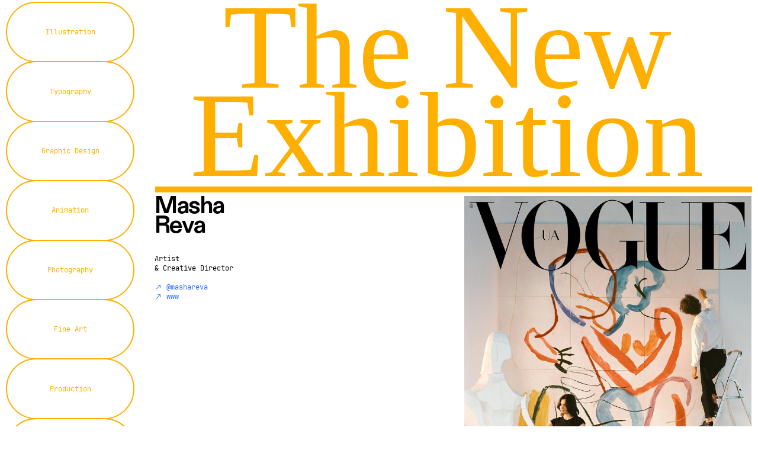

--- FILE ---
content_type: text/html; charset=UTF-8
request_url: https://thenewexhibition.com/Masha-Reva
body_size: 24968
content:
<!DOCTYPE html>
<!-- 

        Running on cargo.site

-->
<html lang="en" data-predefined-style="true" data-css-presets="true" data-css-preset data-typography-preset>
	<head>
<script>
				var __cargo_context__ = 'live';
				var __cargo_js_ver__ = 'c=2806793921';
				var __cargo_maint__ = false;
				
				
			</script>
					<meta http-equiv="X-UA-Compatible" content="IE=edge,chrome=1">
		<meta http-equiv="Content-Type" content="text/html; charset=utf-8">
		<meta name="viewport" content="initial-scale=1.0, maximum-scale=1.0, user-scalable=no">
		
			<meta name="robots" content="index,follow">
		<title>Masha Reva — The New Exhibition</title>
		<meta name="description" content="Masha Reva Artist &amp; Creative Director ︎︎︎ @mashareva ︎︎︎ www">
				<meta name="twitter:card" content="summary_large_image">
		<meta name="twitter:title" content="Masha Reva — The New Exhibition">
		<meta name="twitter:description" content="Masha Reva Artist &amp; Creative Director ︎︎︎ @mashareva ︎︎︎ www">
		<meta name="twitter:image" content="https://freight.cargo.site/w/1080/i/ac0b857f7506f11c5894745b41296b0a3d22addf092d057e480e4b65560f3550/Masha_Reva3.jpg">
		<meta property="og:locale" content="en_US">
		<meta property="og:title" content="Masha Reva — The New Exhibition">
		<meta property="og:description" content="Masha Reva Artist &amp; Creative Director ︎︎︎ @mashareva ︎︎︎ www">
		<meta property="og:url" content="https://thenewexhibition.com/Masha-Reva">
		<meta property="og:image" content="https://freight.cargo.site/w/1080/i/ac0b857f7506f11c5894745b41296b0a3d22addf092d057e480e4b65560f3550/Masha_Reva3.jpg">
		<meta property="og:type" content="website">

		<link rel="preconnect" href="https://static.cargo.site" crossorigin>
		<link rel="preconnect" href="https://freight.cargo.site" crossorigin>
				<link rel="preconnect" href="https://type.cargo.site" crossorigin>

		<!--<link rel="preload" href="https://static.cargo.site/assets/social/IconFont-Regular-0.9.3.woff2" as="font" type="font/woff" crossorigin>-->

		

		<link href="https://freight.cargo.site/t/original/i/ffe56565db443aff7a837f0a26037bb80053b43d9be38a5c9c9bcd245e1e3ce0/favicon.ico" rel="shortcut icon">
		<link href="https://thenewexhibition.com/rss" rel="alternate" type="application/rss+xml" title="The New Exhibition feed">

		<link href="https://thenewexhibition.com/stylesheet?c=2806793921&1649994154" id="member_stylesheet" rel="stylesheet" type="text/css" />
<style id="">@font-face{font-family:Icons;src:url(https://static.cargo.site/assets/social/IconFont-Regular-0.9.3.woff2);unicode-range:U+E000-E15C,U+F0000,U+FE0E}@font-face{font-family:Icons;src:url(https://static.cargo.site/assets/social/IconFont-Regular-0.9.3.woff2);font-weight:240;unicode-range:U+E000-E15C,U+F0000,U+FE0E}@font-face{font-family:Icons;src:url(https://static.cargo.site/assets/social/IconFont-Regular-0.9.3.woff2);unicode-range:U+E000-E15C,U+F0000,U+FE0E;font-weight:400}@font-face{font-family:Icons;src:url(https://static.cargo.site/assets/social/IconFont-Regular-0.9.3.woff2);unicode-range:U+E000-E15C,U+F0000,U+FE0E;font-weight:600}@font-face{font-family:Icons;src:url(https://static.cargo.site/assets/social/IconFont-Regular-0.9.3.woff2);unicode-range:U+E000-E15C,U+F0000,U+FE0E;font-weight:800}@font-face{font-family:Icons;src:url(https://static.cargo.site/assets/social/IconFont-Regular-0.9.3.woff2);unicode-range:U+E000-E15C,U+F0000,U+FE0E;font-style:italic}@font-face{font-family:Icons;src:url(https://static.cargo.site/assets/social/IconFont-Regular-0.9.3.woff2);unicode-range:U+E000-E15C,U+F0000,U+FE0E;font-weight:200;font-style:italic}@font-face{font-family:Icons;src:url(https://static.cargo.site/assets/social/IconFont-Regular-0.9.3.woff2);unicode-range:U+E000-E15C,U+F0000,U+FE0E;font-weight:400;font-style:italic}@font-face{font-family:Icons;src:url(https://static.cargo.site/assets/social/IconFont-Regular-0.9.3.woff2);unicode-range:U+E000-E15C,U+F0000,U+FE0E;font-weight:600;font-style:italic}@font-face{font-family:Icons;src:url(https://static.cargo.site/assets/social/IconFont-Regular-0.9.3.woff2);unicode-range:U+E000-E15C,U+F0000,U+FE0E;font-weight:800;font-style:italic}body.iconfont-loading,body.iconfont-loading *{color:transparent!important}body{-moz-osx-font-smoothing:grayscale;-webkit-font-smoothing:antialiased;-webkit-text-size-adjust:none}body.no-scroll{overflow:hidden}/*!
 * Content
 */.page{word-wrap:break-word}:focus{outline:0}.pointer-events-none{pointer-events:none}.pointer-events-auto{pointer-events:auto}.pointer-events-none .page_content .audio-player,.pointer-events-none .page_content .shop_product,.pointer-events-none .page_content a,.pointer-events-none .page_content audio,.pointer-events-none .page_content button,.pointer-events-none .page_content details,.pointer-events-none .page_content iframe,.pointer-events-none .page_content img,.pointer-events-none .page_content input,.pointer-events-none .page_content video{pointer-events:auto}.pointer-events-none .page_content *>a,.pointer-events-none .page_content>a{position:relative}s *{text-transform:inherit}#toolset{position:fixed;bottom:10px;right:10px;z-index:8}.mobile #toolset,.template_site_inframe #toolset{display:none}#toolset a{display:block;height:24px;width:24px;margin:0;padding:0;text-decoration:none;background:rgba(0,0,0,.2)}#toolset a:hover{background:rgba(0,0,0,.8)}[data-adminview] #toolset a,[data-adminview] #toolset_admin a{background:rgba(0,0,0,.04);pointer-events:none;cursor:default}#toolset_admin a:active{background:rgba(0,0,0,.7)}#toolset_admin a svg>*{transform:scale(1.1) translate(0,-.5px);transform-origin:50% 50%}#toolset_admin a svg{pointer-events:none;width:100%!important;height:auto!important}#following-container{overflow:auto;-webkit-overflow-scrolling:touch}#following-container iframe{height:100%;width:100%;position:absolute;top:0;left:0;right:0;bottom:0}:root{--following-width:-400px;--following-animation-duration:450ms}@keyframes following-open{0%{transform:translateX(0)}100%{transform:translateX(var(--following-width))}}@keyframes following-open-inverse{0%{transform:translateX(0)}100%{transform:translateX(calc(-1 * var(--following-width)))}}@keyframes following-close{0%{transform:translateX(var(--following-width))}100%{transform:translateX(0)}}@keyframes following-close-inverse{0%{transform:translateX(calc(-1 * var(--following-width)))}100%{transform:translateX(0)}}body.animate-left{animation:following-open var(--following-animation-duration);animation-fill-mode:both;animation-timing-function:cubic-bezier(.24,1,.29,1)}#following-container.animate-left{animation:following-close-inverse var(--following-animation-duration);animation-fill-mode:both;animation-timing-function:cubic-bezier(.24,1,.29,1)}#following-container.animate-left #following-frame{animation:following-close var(--following-animation-duration);animation-fill-mode:both;animation-timing-function:cubic-bezier(.24,1,.29,1)}body.animate-right{animation:following-close var(--following-animation-duration);animation-fill-mode:both;animation-timing-function:cubic-bezier(.24,1,.29,1)}#following-container.animate-right{animation:following-open-inverse var(--following-animation-duration);animation-fill-mode:both;animation-timing-function:cubic-bezier(.24,1,.29,1)}#following-container.animate-right #following-frame{animation:following-open var(--following-animation-duration);animation-fill-mode:both;animation-timing-function:cubic-bezier(.24,1,.29,1)}.slick-slider{position:relative;display:block;-moz-box-sizing:border-box;box-sizing:border-box;-webkit-user-select:none;-moz-user-select:none;-ms-user-select:none;user-select:none;-webkit-touch-callout:none;-khtml-user-select:none;-ms-touch-action:pan-y;touch-action:pan-y;-webkit-tap-highlight-color:transparent}.slick-list{position:relative;display:block;overflow:hidden;margin:0;padding:0}.slick-list:focus{outline:0}.slick-list.dragging{cursor:pointer;cursor:hand}.slick-slider .slick-list,.slick-slider .slick-track{transform:translate3d(0,0,0);will-change:transform}.slick-track{position:relative;top:0;left:0;display:block}.slick-track:after,.slick-track:before{display:table;content:'';width:1px;height:1px;margin-top:-1px;margin-left:-1px}.slick-track:after{clear:both}.slick-loading .slick-track{visibility:hidden}.slick-slide{display:none;float:left;height:100%;min-height:1px}[dir=rtl] .slick-slide{float:right}.content .slick-slide img{display:inline-block}.content .slick-slide img:not(.image-zoom){cursor:pointer}.content .scrub .slick-list,.content .scrub .slick-slide img:not(.image-zoom){cursor:ew-resize}body.slideshow-scrub-dragging *{cursor:ew-resize!important}.content .slick-slide img:not([src]),.content .slick-slide img[src='']{width:100%;height:auto}.slick-slide.slick-loading img{display:none}.slick-slide.dragging img{pointer-events:none}.slick-initialized .slick-slide{display:block}.slick-loading .slick-slide{visibility:hidden}.slick-vertical .slick-slide{display:block;height:auto;border:1px solid transparent}.slick-arrow.slick-hidden{display:none}.slick-arrow{position:absolute;z-index:9;width:0;top:0;height:100%;cursor:pointer;will-change:opacity;-webkit-transition:opacity 333ms cubic-bezier(.4,0,.22,1);transition:opacity 333ms cubic-bezier(.4,0,.22,1)}.slick-arrow.hidden{opacity:0}.slick-arrow svg{position:absolute;width:36px;height:36px;top:0;left:0;right:0;bottom:0;margin:auto;transform:translate(.25px,.25px)}.slick-arrow svg.right-arrow{transform:translate(.25px,.25px) scaleX(-1)}.slick-arrow svg:active{opacity:.75}.slick-arrow svg .arrow-shape{fill:none!important;stroke:#fff;stroke-linecap:square}.slick-arrow svg .arrow-outline{fill:none!important;stroke-width:2.5px;stroke:rgba(0,0,0,.6);stroke-linecap:square}.slick-arrow.slick-next{right:0;text-align:right}.slick-next svg,.wallpaper-navigation .slick-next svg{margin-right:10px}.mobile .slick-next svg{margin-right:10px}.slick-arrow.slick-prev{text-align:left}.slick-prev svg,.wallpaper-navigation .slick-prev svg{margin-left:10px}.mobile .slick-prev svg{margin-left:10px}.loading_animation{display:none;vertical-align:middle;z-index:15;line-height:0;pointer-events:none;border-radius:100%}.loading_animation.hidden{display:none}.loading_animation.pulsing{opacity:0;display:inline-block;animation-delay:.1s;-webkit-animation-delay:.1s;-moz-animation-delay:.1s;animation-duration:12s;animation-iteration-count:infinite;animation:fade-pulse-in .5s ease-in-out;-moz-animation:fade-pulse-in .5s ease-in-out;-webkit-animation:fade-pulse-in .5s ease-in-out;-webkit-animation-fill-mode:forwards;-moz-animation-fill-mode:forwards;animation-fill-mode:forwards}.loading_animation.pulsing.no-delay{animation-delay:0s;-webkit-animation-delay:0s;-moz-animation-delay:0s}.loading_animation div{border-radius:100%}.loading_animation div svg{max-width:100%;height:auto}.loading_animation div,.loading_animation div svg{width:20px;height:20px}.loading_animation.full-width svg{width:100%;height:auto}.loading_animation.full-width.big svg{width:100px;height:100px}.loading_animation div svg>*{fill:#ccc}.loading_animation div{-webkit-animation:spin-loading 12s ease-out;-webkit-animation-iteration-count:infinite;-moz-animation:spin-loading 12s ease-out;-moz-animation-iteration-count:infinite;animation:spin-loading 12s ease-out;animation-iteration-count:infinite}.loading_animation.hidden{display:none}[data-backdrop] .loading_animation{position:absolute;top:15px;left:15px;z-index:99}.loading_animation.position-absolute.middle{top:calc(50% - 10px);left:calc(50% - 10px)}.loading_animation.position-absolute.topleft{top:0;left:0}.loading_animation.position-absolute.middleright{top:calc(50% - 10px);right:1rem}.loading_animation.position-absolute.middleleft{top:calc(50% - 10px);left:1rem}.loading_animation.gray div svg>*{fill:#999}.loading_animation.gray-dark div svg>*{fill:#666}.loading_animation.gray-darker div svg>*{fill:#555}.loading_animation.gray-light div svg>*{fill:#ccc}.loading_animation.white div svg>*{fill:rgba(255,255,255,.85)}.loading_animation.blue div svg>*{fill:#698fff}.loading_animation.inline{display:inline-block;margin-bottom:.5ex}.loading_animation.inline.left{margin-right:.5ex}@-webkit-keyframes fade-pulse-in{0%{opacity:0}50%{opacity:.5}100%{opacity:1}}@-moz-keyframes fade-pulse-in{0%{opacity:0}50%{opacity:.5}100%{opacity:1}}@keyframes fade-pulse-in{0%{opacity:0}50%{opacity:.5}100%{opacity:1}}@-webkit-keyframes pulsate{0%{opacity:1}50%{opacity:0}100%{opacity:1}}@-moz-keyframes pulsate{0%{opacity:1}50%{opacity:0}100%{opacity:1}}@keyframes pulsate{0%{opacity:1}50%{opacity:0}100%{opacity:1}}@-webkit-keyframes spin-loading{0%{transform:rotate(0)}9%{transform:rotate(1050deg)}18%{transform:rotate(-1090deg)}20%{transform:rotate(-1080deg)}23%{transform:rotate(-1080deg)}28%{transform:rotate(-1095deg)}29%{transform:rotate(-1065deg)}34%{transform:rotate(-1080deg)}35%{transform:rotate(-1050deg)}40%{transform:rotate(-1065deg)}41%{transform:rotate(-1035deg)}44%{transform:rotate(-1035deg)}47%{transform:rotate(-2160deg)}50%{transform:rotate(-2160deg)}56%{transform:rotate(45deg)}60%{transform:rotate(45deg)}80%{transform:rotate(6120deg)}100%{transform:rotate(0)}}@keyframes spin-loading{0%{transform:rotate(0)}9%{transform:rotate(1050deg)}18%{transform:rotate(-1090deg)}20%{transform:rotate(-1080deg)}23%{transform:rotate(-1080deg)}28%{transform:rotate(-1095deg)}29%{transform:rotate(-1065deg)}34%{transform:rotate(-1080deg)}35%{transform:rotate(-1050deg)}40%{transform:rotate(-1065deg)}41%{transform:rotate(-1035deg)}44%{transform:rotate(-1035deg)}47%{transform:rotate(-2160deg)}50%{transform:rotate(-2160deg)}56%{transform:rotate(45deg)}60%{transform:rotate(45deg)}80%{transform:rotate(6120deg)}100%{transform:rotate(0)}}[grid-row]{align-items:flex-start;box-sizing:border-box;display:-webkit-box;display:-webkit-flex;display:-ms-flexbox;display:flex;-webkit-flex-wrap:wrap;-ms-flex-wrap:wrap;flex-wrap:wrap}[grid-col]{box-sizing:border-box}[grid-row] [grid-col].empty:after{content:"\0000A0";cursor:text}body.mobile[data-adminview=content-editproject] [grid-row] [grid-col].empty:after{display:none}[grid-col=auto]{-webkit-box-flex:1;-webkit-flex:1;-ms-flex:1;flex:1}[grid-col=x12]{width:100%}[grid-col=x11]{width:50%}[grid-col=x10]{width:33.33%}[grid-col=x9]{width:25%}[grid-col=x8]{width:20%}[grid-col=x7]{width:16.666666667%}[grid-col=x6]{width:14.285714286%}[grid-col=x5]{width:12.5%}[grid-col=x4]{width:11.111111111%}[grid-col=x3]{width:10%}[grid-col=x2]{width:9.090909091%}[grid-col=x1]{width:8.333333333%}[grid-col="1"]{width:8.33333%}[grid-col="2"]{width:16.66667%}[grid-col="3"]{width:25%}[grid-col="4"]{width:33.33333%}[grid-col="5"]{width:41.66667%}[grid-col="6"]{width:50%}[grid-col="7"]{width:58.33333%}[grid-col="8"]{width:66.66667%}[grid-col="9"]{width:75%}[grid-col="10"]{width:83.33333%}[grid-col="11"]{width:91.66667%}[grid-col="12"]{width:100%}body.mobile [grid-responsive] [grid-col]{width:100%;-webkit-box-flex:none;-webkit-flex:none;-ms-flex:none;flex:none}[data-ce-host=true][contenteditable=true] [grid-pad]{pointer-events:none}[data-ce-host=true][contenteditable=true] [grid-pad]>*{pointer-events:auto}[grid-pad="0"]{padding:0}[grid-pad="0.25"]{padding:.125rem}[grid-pad="0.5"]{padding:.25rem}[grid-pad="0.75"]{padding:.375rem}[grid-pad="1"]{padding:.5rem}[grid-pad="1.25"]{padding:.625rem}[grid-pad="1.5"]{padding:.75rem}[grid-pad="1.75"]{padding:.875rem}[grid-pad="2"]{padding:1rem}[grid-pad="2.5"]{padding:1.25rem}[grid-pad="3"]{padding:1.5rem}[grid-pad="3.5"]{padding:1.75rem}[grid-pad="4"]{padding:2rem}[grid-pad="5"]{padding:2.5rem}[grid-pad="6"]{padding:3rem}[grid-pad="7"]{padding:3.5rem}[grid-pad="8"]{padding:4rem}[grid-pad="9"]{padding:4.5rem}[grid-pad="10"]{padding:5rem}[grid-gutter="0"]{margin:0}[grid-gutter="0.5"]{margin:-.25rem}[grid-gutter="1"]{margin:-.5rem}[grid-gutter="1.5"]{margin:-.75rem}[grid-gutter="2"]{margin:-1rem}[grid-gutter="2.5"]{margin:-1.25rem}[grid-gutter="3"]{margin:-1.5rem}[grid-gutter="3.5"]{margin:-1.75rem}[grid-gutter="4"]{margin:-2rem}[grid-gutter="5"]{margin:-2.5rem}[grid-gutter="6"]{margin:-3rem}[grid-gutter="7"]{margin:-3.5rem}[grid-gutter="8"]{margin:-4rem}[grid-gutter="10"]{margin:-5rem}[grid-gutter="12"]{margin:-6rem}[grid-gutter="14"]{margin:-7rem}[grid-gutter="16"]{margin:-8rem}[grid-gutter="18"]{margin:-9rem}[grid-gutter="20"]{margin:-10rem}small{max-width:100%;text-decoration:inherit}img:not([src]),img[src='']{outline:1px solid rgba(177,177,177,.4);outline-offset:-1px;content:url([data-uri])}img.image-zoom{cursor:-webkit-zoom-in;cursor:-moz-zoom-in;cursor:zoom-in}#imprimatur{color:#333;font-size:10px;font-family:-apple-system,BlinkMacSystemFont,"Segoe UI",Roboto,Oxygen,Ubuntu,Cantarell,"Open Sans","Helvetica Neue",sans-serif,"Sans Serif",Icons;/*!System*/position:fixed;opacity:.3;right:-28px;bottom:160px;transform:rotate(270deg);-ms-transform:rotate(270deg);-webkit-transform:rotate(270deg);z-index:8;text-transform:uppercase;color:#999;opacity:.5;padding-bottom:2px;text-decoration:none}.mobile #imprimatur{display:none}bodycopy cargo-link a{font-family:-apple-system,BlinkMacSystemFont,"Segoe UI",Roboto,Oxygen,Ubuntu,Cantarell,"Open Sans","Helvetica Neue",sans-serif,"Sans Serif",Icons;/*!System*/font-size:12px;font-style:normal;font-weight:400;transform:rotate(270deg);text-decoration:none;position:fixed!important;right:-27px;bottom:100px;text-decoration:none;letter-spacing:normal;background:0 0;border:0;border-bottom:0;outline:0}/*! PhotoSwipe Default UI CSS by Dmitry Semenov | photoswipe.com | MIT license */.pswp--has_mouse .pswp__button--arrow--left,.pswp--has_mouse .pswp__button--arrow--right,.pswp__ui{visibility:visible}.pswp--minimal--dark .pswp__top-bar,.pswp__button{background:0 0}.pswp,.pswp__bg,.pswp__container,.pswp__img--placeholder,.pswp__zoom-wrap,.quick-view-navigation{-webkit-backface-visibility:hidden}.pswp__button{cursor:pointer;opacity:1;-webkit-appearance:none;transition:opacity .2s;-webkit-box-shadow:none;box-shadow:none}.pswp__button-close>svg{top:10px;right:10px;margin-left:auto}.pswp--touch .quick-view-navigation{display:none}.pswp__ui{-webkit-font-smoothing:auto;opacity:1;z-index:1550}.quick-view-navigation{will-change:opacity;-webkit-transition:opacity 333ms cubic-bezier(.4,0,.22,1);transition:opacity 333ms cubic-bezier(.4,0,.22,1)}.quick-view-navigation .pswp__group .pswp__button{pointer-events:auto}.pswp__button>svg{position:absolute;width:36px;height:36px}.quick-view-navigation .pswp__group:active svg{opacity:.75}.pswp__button svg .shape-shape{fill:#fff}.pswp__button svg .shape-outline{fill:#000}.pswp__button-prev>svg{top:0;bottom:0;left:10px;margin:auto}.pswp__button-next>svg{top:0;bottom:0;right:10px;margin:auto}.quick-view-navigation .pswp__group .pswp__button-prev{position:absolute;left:0;top:0;width:0;height:100%}.quick-view-navigation .pswp__group .pswp__button-next{position:absolute;right:0;top:0;width:0;height:100%}.quick-view-navigation .close-button,.quick-view-navigation .left-arrow,.quick-view-navigation .right-arrow{transform:translate(.25px,.25px)}.quick-view-navigation .right-arrow{transform:translate(.25px,.25px) scaleX(-1)}.pswp__button svg .shape-outline{fill:transparent!important;stroke:#000;stroke-width:2.5px;stroke-linecap:square}.pswp__button svg .shape-shape{fill:transparent!important;stroke:#fff;stroke-width:1.5px;stroke-linecap:square}.pswp__bg,.pswp__scroll-wrap,.pswp__zoom-wrap{width:100%;position:absolute}.quick-view-navigation .pswp__group .pswp__button-close{margin:0}.pswp__container,.pswp__item,.pswp__zoom-wrap{right:0;bottom:0;top:0;position:absolute;left:0}.pswp__ui--hidden .pswp__button{opacity:.001}.pswp__ui--hidden .pswp__button,.pswp__ui--hidden .pswp__button *{pointer-events:none}.pswp .pswp__ui.pswp__ui--displaynone{display:none}.pswp__element--disabled{display:none!important}/*! PhotoSwipe main CSS by Dmitry Semenov | photoswipe.com | MIT license */.pswp{position:fixed;display:none;height:100%;width:100%;top:0;left:0;right:0;bottom:0;margin:auto;-ms-touch-action:none;touch-action:none;z-index:9999999;-webkit-text-size-adjust:100%;line-height:initial;letter-spacing:initial;outline:0}.pswp img{max-width:none}.pswp--zoom-disabled .pswp__img{cursor:default!important}.pswp--animate_opacity{opacity:.001;will-change:opacity;-webkit-transition:opacity 333ms cubic-bezier(.4,0,.22,1);transition:opacity 333ms cubic-bezier(.4,0,.22,1)}.pswp--open{display:block}.pswp--zoom-allowed .pswp__img{cursor:-webkit-zoom-in;cursor:-moz-zoom-in;cursor:zoom-in}.pswp--zoomed-in .pswp__img{cursor:-webkit-grab;cursor:-moz-grab;cursor:grab}.pswp--dragging .pswp__img{cursor:-webkit-grabbing;cursor:-moz-grabbing;cursor:grabbing}.pswp__bg{left:0;top:0;height:100%;opacity:0;transform:translateZ(0);will-change:opacity}.pswp__scroll-wrap{left:0;top:0;height:100%}.pswp__container,.pswp__zoom-wrap{-ms-touch-action:none;touch-action:none}.pswp__container,.pswp__img{-webkit-user-select:none;-moz-user-select:none;-ms-user-select:none;user-select:none;-webkit-tap-highlight-color:transparent;-webkit-touch-callout:none}.pswp__zoom-wrap{-webkit-transform-origin:left top;-ms-transform-origin:left top;transform-origin:left top;-webkit-transition:-webkit-transform 222ms cubic-bezier(.4,0,.22,1);transition:transform 222ms cubic-bezier(.4,0,.22,1)}.pswp__bg{-webkit-transition:opacity 222ms cubic-bezier(.4,0,.22,1);transition:opacity 222ms cubic-bezier(.4,0,.22,1)}.pswp--animated-in .pswp__bg,.pswp--animated-in .pswp__zoom-wrap{-webkit-transition:none;transition:none}.pswp--hide-overflow .pswp__scroll-wrap,.pswp--hide-overflow.pswp{overflow:hidden}.pswp__img{position:absolute;width:auto;height:auto;top:0;left:0}.pswp__img--placeholder--blank{background:#222}.pswp--ie .pswp__img{width:100%!important;height:auto!important;left:0;top:0}.pswp__ui--idle{opacity:0}.pswp__error-msg{position:absolute;left:0;top:50%;width:100%;text-align:center;font-size:14px;line-height:16px;margin-top:-8px;color:#ccc}.pswp__error-msg a{color:#ccc;text-decoration:underline}.pswp__error-msg{font-family:-apple-system,BlinkMacSystemFont,"Segoe UI",Roboto,Oxygen,Ubuntu,Cantarell,"Open Sans","Helvetica Neue",sans-serif}.quick-view.mouse-down .iframe-item{pointer-events:none!important}.quick-view-caption-positioner{pointer-events:none;width:100%;height:100%}.quick-view-caption-wrapper{margin:auto;position:absolute;bottom:0;left:0;right:0}.quick-view-horizontal-align-left .quick-view-caption-wrapper{margin-left:0}.quick-view-horizontal-align-right .quick-view-caption-wrapper{margin-right:0}[data-quick-view-caption]{transition:.1s opacity ease-in-out;position:absolute;bottom:0;left:0;right:0}.quick-view-horizontal-align-left [data-quick-view-caption]{text-align:left}.quick-view-horizontal-align-right [data-quick-view-caption]{text-align:right}.quick-view-caption{transition:.1s opacity ease-in-out}.quick-view-caption>*{display:inline-block}.quick-view-caption *{pointer-events:auto}.quick-view-caption.hidden{opacity:0}.shop_product .dropdown_wrapper{flex:0 0 100%;position:relative}.shop_product select{appearance:none;-moz-appearance:none;-webkit-appearance:none;outline:0;-webkit-font-smoothing:antialiased;-moz-osx-font-smoothing:grayscale;cursor:pointer;border-radius:0;white-space:nowrap;overflow:hidden!important;text-overflow:ellipsis}.shop_product select.dropdown::-ms-expand{display:none}.shop_product a{cursor:pointer;border-bottom:none;text-decoration:none}.shop_product a.out-of-stock{pointer-events:none}body.audio-player-dragging *{cursor:ew-resize!important}.audio-player{display:inline-flex;flex:1 0 calc(100% - 2px);width:calc(100% - 2px)}.audio-player .button{height:100%;flex:0 0 3.3rem;display:flex}.audio-player .separator{left:3.3rem;height:100%}.audio-player .buffer{width:0%;height:100%;transition:left .3s linear,width .3s linear}.audio-player.seeking .buffer{transition:left 0s,width 0s}.audio-player.seeking{user-select:none;-webkit-user-select:none;cursor:ew-resize}.audio-player.seeking *{user-select:none;-webkit-user-select:none;cursor:ew-resize}.audio-player .bar{overflow:hidden;display:flex;justify-content:space-between;align-content:center;flex-grow:1}.audio-player .progress{width:0%;height:100%;transition:width .3s linear}.audio-player.seeking .progress{transition:width 0s}.audio-player .pause,.audio-player .play{cursor:pointer;height:100%}.audio-player .note-icon{margin:auto 0;order:2;flex:0 1 auto}.audio-player .title{white-space:nowrap;overflow:hidden;text-overflow:ellipsis;pointer-events:none;user-select:none;padding:.5rem 0 .5rem 1rem;margin:auto auto auto 0;flex:0 3 auto;min-width:0;width:100%}.audio-player .total-time{flex:0 1 auto;margin:auto 0}.audio-player .current-time,.audio-player .play-text{flex:0 1 auto;margin:auto 0}.audio-player .stream-anim{user-select:none;margin:auto auto auto 0}.audio-player .stream-anim span{display:inline-block}.audio-player .buffer,.audio-player .current-time,.audio-player .note-svg,.audio-player .play-text,.audio-player .separator,.audio-player .total-time{user-select:none;pointer-events:none}.audio-player .buffer,.audio-player .play-text,.audio-player .progress{position:absolute}.audio-player,.audio-player .bar,.audio-player .button,.audio-player .current-time,.audio-player .note-icon,.audio-player .pause,.audio-player .play,.audio-player .total-time{position:relative}body.mobile .audio-player,body.mobile .audio-player *{-webkit-touch-callout:none}#standalone-admin-frame{border:0;width:400px;position:absolute;right:0;top:0;height:100vh;z-index:99}body[standalone-admin=true] #standalone-admin-frame{transform:translate(0,0)}body[standalone-admin=true] .main_container{width:calc(100% - 400px)}body[standalone-admin=false] #standalone-admin-frame{transform:translate(100%,0)}body[standalone-admin=false] .main_container{width:100%}.toggle_standaloneAdmin{position:fixed;top:0;right:400px;height:40px;width:40px;z-index:999;cursor:pointer;background-color:rgba(0,0,0,.4)}.toggle_standaloneAdmin:active{opacity:.7}body[standalone-admin=false] .toggle_standaloneAdmin{right:0}.toggle_standaloneAdmin *{color:#fff;fill:#fff}.toggle_standaloneAdmin svg{padding:6px;width:100%;height:100%;opacity:.85}body[standalone-admin=false] .toggle_standaloneAdmin #close,body[standalone-admin=true] .toggle_standaloneAdmin #backdropsettings{display:none}.toggle_standaloneAdmin>div{width:100%;height:100%}#admin_toggle_button{position:fixed;top:50%;transform:translate(0,-50%);right:400px;height:36px;width:12px;z-index:999;cursor:pointer;background-color:rgba(0,0,0,.09);padding-left:2px;margin-right:5px}#admin_toggle_button .bar{content:'';background:rgba(0,0,0,.09);position:fixed;width:5px;bottom:0;top:0;z-index:10}#admin_toggle_button:active{background:rgba(0,0,0,.065)}#admin_toggle_button *{color:#fff;fill:#fff}#admin_toggle_button svg{padding:0;width:16px;height:36px;margin-left:1px;opacity:1}#admin_toggle_button svg *{fill:#fff;opacity:1}#admin_toggle_button[data-state=closed] .toggle_admin_close{display:none}#admin_toggle_button[data-state=closed],#admin_toggle_button[data-state=closed] .toggle_admin_open{width:20px;cursor:pointer;margin:0}#admin_toggle_button[data-state=closed] svg{margin-left:2px}#admin_toggle_button[data-state=open] .toggle_admin_open{display:none}select,select *{text-rendering:auto!important}b b{font-weight:inherit}*{-webkit-box-sizing:border-box;-moz-box-sizing:border-box;box-sizing:border-box}customhtml>*{position:relative;z-index:10}body,html{min-height:100vh;margin:0;padding:0}html{touch-action:manipulation;position:relative;background-color:#fff}.main_container{min-height:100vh;width:100%;overflow:hidden}.container{display:-webkit-box;display:-webkit-flex;display:-moz-box;display:-ms-flexbox;display:flex;-webkit-flex-wrap:wrap;-moz-flex-wrap:wrap;-ms-flex-wrap:wrap;flex-wrap:wrap;max-width:100%;width:100%;overflow:visible}.container{align-items:flex-start;-webkit-align-items:flex-start}.page{z-index:2}.page ul li>text-limit{display:block}.content,.content_container,.pinned{-webkit-flex:1 0 auto;-moz-flex:1 0 auto;-ms-flex:1 0 auto;flex:1 0 auto;max-width:100%}.content_container{width:100%}.content_container.full_height{min-height:100vh}.page_background{position:absolute;top:0;left:0;width:100%;height:100%}.page_container{position:relative;overflow:visible;width:100%}.backdrop{position:absolute;top:0;z-index:1;width:100%;height:100%;max-height:100vh}.backdrop>div{position:absolute;top:0;left:0;width:100%;height:100%;-webkit-backface-visibility:hidden;backface-visibility:hidden;transform:translate3d(0,0,0);contain:strict}[data-backdrop].backdrop>div[data-overflowing]{max-height:100vh;position:absolute;top:0;left:0}body.mobile [split-responsive]{display:flex;flex-direction:column}body.mobile [split-responsive] .container{width:100%;order:2}body.mobile [split-responsive] .backdrop{position:relative;height:50vh;width:100%;order:1}body.mobile [split-responsive] [data-auxiliary].backdrop{position:absolute;height:50vh;width:100%;order:1}.page{position:relative;z-index:2}img[data-align=left]{float:left}img[data-align=right]{float:right}[data-rotation]{transform-origin:center center}.content .page_content:not([contenteditable=true]) [data-draggable]{pointer-events:auto!important;backface-visibility:hidden}.preserve-3d{-moz-transform-style:preserve-3d;transform-style:preserve-3d}.content .page_content:not([contenteditable=true]) [data-draggable] iframe{pointer-events:none!important}.dragging-active iframe{pointer-events:none!important}.content .page_content:not([contenteditable=true]) [data-draggable]:active{opacity:1}.content .scroll-transition-fade{transition:transform 1s ease-in-out,opacity .8s ease-in-out}.content .scroll-transition-fade.below-viewport{opacity:0;transform:translateY(40px)}.mobile.full_width .page_container:not([split-layout]) .container_width{width:100%}[data-view=pinned_bottom] .bottom_pin_invisibility{visibility:hidden}.pinned{position:relative;width:100%}.pinned .page_container.accommodate:not(.fixed):not(.overlay){z-index:2}.pinned .page_container.overlay{position:absolute;z-index:4}.pinned .page_container.overlay.fixed{position:fixed}.pinned .page_container.overlay.fixed .page{max-height:100vh;-webkit-overflow-scrolling:touch}.pinned .page_container.overlay.fixed .page.allow-scroll{overflow-y:auto;overflow-x:hidden}.pinned .page_container.overlay.fixed .page.allow-scroll{align-items:flex-start;-webkit-align-items:flex-start}.pinned .page_container .page.allow-scroll::-webkit-scrollbar{width:0;background:0 0;display:none}.pinned.pinned_top .page_container.overlay{left:0;top:0}.pinned.pinned_bottom .page_container.overlay{left:0;bottom:0}div[data-container=set]:empty{margin-top:1px}.thumbnails{position:relative;z-index:1}[thumbnails=grid]{align-items:baseline}[thumbnails=justify] .thumbnail{box-sizing:content-box}[thumbnails][data-padding-zero] .thumbnail{margin-bottom:-1px}[thumbnails=montessori] .thumbnail{pointer-events:auto;position:absolute}[thumbnails] .thumbnail>a{display:block;text-decoration:none}[thumbnails=montessori]{height:0}[thumbnails][data-resizing],[thumbnails][data-resizing] *{cursor:nwse-resize}[thumbnails] .thumbnail .resize-handle{cursor:nwse-resize;width:26px;height:26px;padding:5px;position:absolute;opacity:.75;right:-1px;bottom:-1px;z-index:100}[thumbnails][data-resizing] .resize-handle{display:none}[thumbnails] .thumbnail .resize-handle svg{position:absolute;top:0;left:0}[thumbnails] .thumbnail .resize-handle:hover{opacity:1}[data-can-move].thumbnail .resize-handle svg .resize_path_outline{fill:#fff}[data-can-move].thumbnail .resize-handle svg .resize_path{fill:#000}[thumbnails=montessori] .thumbnail_sizer{height:0;width:100%;position:relative;padding-bottom:100%;pointer-events:none}[thumbnails] .thumbnail img{display:block;min-height:3px;margin-bottom:0}[thumbnails] .thumbnail img:not([src]),img[src=""]{margin:0!important;width:100%;min-height:3px;height:100%!important;position:absolute}[aspect-ratio="1x1"].thumb_image{height:0;padding-bottom:100%;overflow:hidden}[aspect-ratio="4x3"].thumb_image{height:0;padding-bottom:75%;overflow:hidden}[aspect-ratio="16x9"].thumb_image{height:0;padding-bottom:56.25%;overflow:hidden}[thumbnails] .thumb_image{width:100%;position:relative}[thumbnails][thumbnail-vertical-align=top]{align-items:flex-start}[thumbnails][thumbnail-vertical-align=middle]{align-items:center}[thumbnails][thumbnail-vertical-align=bottom]{align-items:baseline}[thumbnails][thumbnail-horizontal-align=left]{justify-content:flex-start}[thumbnails][thumbnail-horizontal-align=middle]{justify-content:center}[thumbnails][thumbnail-horizontal-align=right]{justify-content:flex-end}.thumb_image.default_image>svg{position:absolute;top:0;left:0;bottom:0;right:0;width:100%;height:100%}.thumb_image.default_image{outline:1px solid #ccc;outline-offset:-1px;position:relative}.mobile.full_width [data-view=Thumbnail] .thumbnails_width{width:100%}.content [data-draggable] a:active,.content [data-draggable] img:active{opacity:initial}.content .draggable-dragging{opacity:initial}[data-draggable].draggable_visible{visibility:visible}[data-draggable].draggable_hidden{visibility:hidden}.gallery_card [data-draggable],.marquee [data-draggable]{visibility:inherit}[data-draggable]{visibility:visible;background-color:rgba(0,0,0,.003)}#site_menu_panel_container .image-gallery:not(.initialized){height:0;padding-bottom:100%;min-height:initial}.image-gallery:not(.initialized){min-height:100vh;visibility:hidden;width:100%}.image-gallery .gallery_card img{display:block;width:100%;height:auto}.image-gallery .gallery_card{transform-origin:center}.image-gallery .gallery_card.dragging{opacity:.1;transform:initial!important}.image-gallery:not([image-gallery=slideshow]) .gallery_card iframe:only-child,.image-gallery:not([image-gallery=slideshow]) .gallery_card video:only-child{width:100%;height:100%;top:0;left:0;position:absolute}.image-gallery[image-gallery=slideshow] .gallery_card video[muted][autoplay]:not([controls]),.image-gallery[image-gallery=slideshow] .gallery_card video[muted][data-autoplay]:not([controls]){pointer-events:none}.image-gallery [image-gallery-pad="0"] video:only-child{object-fit:cover;height:calc(100% + 1px)}div.image-gallery>a,div.image-gallery>iframe,div.image-gallery>img,div.image-gallery>video{display:none}[image-gallery-row]{align-items:flex-start;box-sizing:border-box;display:-webkit-box;display:-webkit-flex;display:-ms-flexbox;display:flex;-webkit-flex-wrap:wrap;-ms-flex-wrap:wrap;flex-wrap:wrap}.image-gallery .gallery_card_image{width:100%;position:relative}[data-predefined-style=true] .image-gallery a.gallery_card{display:block;border:none}[image-gallery-col]{box-sizing:border-box}[image-gallery-col=x12]{width:100%}[image-gallery-col=x11]{width:50%}[image-gallery-col=x10]{width:33.33%}[image-gallery-col=x9]{width:25%}[image-gallery-col=x8]{width:20%}[image-gallery-col=x7]{width:16.666666667%}[image-gallery-col=x6]{width:14.285714286%}[image-gallery-col=x5]{width:12.5%}[image-gallery-col=x4]{width:11.111111111%}[image-gallery-col=x3]{width:10%}[image-gallery-col=x2]{width:9.090909091%}[image-gallery-col=x1]{width:8.333333333%}.content .page_content [image-gallery-pad].image-gallery{pointer-events:none}.content .page_content [image-gallery-pad].image-gallery .gallery_card_image>*,.content .page_content [image-gallery-pad].image-gallery .gallery_image_caption{pointer-events:auto}.content .page_content [image-gallery-pad="0"]{padding:0}.content .page_content [image-gallery-pad="0.25"]{padding:.125rem}.content .page_content [image-gallery-pad="0.5"]{padding:.25rem}.content .page_content [image-gallery-pad="0.75"]{padding:.375rem}.content .page_content [image-gallery-pad="1"]{padding:.5rem}.content .page_content [image-gallery-pad="1.25"]{padding:.625rem}.content .page_content [image-gallery-pad="1.5"]{padding:.75rem}.content .page_content [image-gallery-pad="1.75"]{padding:.875rem}.content .page_content [image-gallery-pad="2"]{padding:1rem}.content .page_content [image-gallery-pad="2.5"]{padding:1.25rem}.content .page_content [image-gallery-pad="3"]{padding:1.5rem}.content .page_content [image-gallery-pad="3.5"]{padding:1.75rem}.content .page_content [image-gallery-pad="4"]{padding:2rem}.content .page_content [image-gallery-pad="5"]{padding:2.5rem}.content .page_content [image-gallery-pad="6"]{padding:3rem}.content .page_content [image-gallery-pad="7"]{padding:3.5rem}.content .page_content [image-gallery-pad="8"]{padding:4rem}.content .page_content [image-gallery-pad="9"]{padding:4.5rem}.content .page_content [image-gallery-pad="10"]{padding:5rem}.content .page_content [image-gallery-gutter="0"]{margin:0}.content .page_content [image-gallery-gutter="0.5"]{margin:-.25rem}.content .page_content [image-gallery-gutter="1"]{margin:-.5rem}.content .page_content [image-gallery-gutter="1.5"]{margin:-.75rem}.content .page_content [image-gallery-gutter="2"]{margin:-1rem}.content .page_content [image-gallery-gutter="2.5"]{margin:-1.25rem}.content .page_content [image-gallery-gutter="3"]{margin:-1.5rem}.content .page_content [image-gallery-gutter="3.5"]{margin:-1.75rem}.content .page_content [image-gallery-gutter="4"]{margin:-2rem}.content .page_content [image-gallery-gutter="5"]{margin:-2.5rem}.content .page_content [image-gallery-gutter="6"]{margin:-3rem}.content .page_content [image-gallery-gutter="7"]{margin:-3.5rem}.content .page_content [image-gallery-gutter="8"]{margin:-4rem}.content .page_content [image-gallery-gutter="10"]{margin:-5rem}.content .page_content [image-gallery-gutter="12"]{margin:-6rem}.content .page_content [image-gallery-gutter="14"]{margin:-7rem}.content .page_content [image-gallery-gutter="16"]{margin:-8rem}.content .page_content [image-gallery-gutter="18"]{margin:-9rem}.content .page_content [image-gallery-gutter="20"]{margin:-10rem}[image-gallery=slideshow]:not(.initialized)>*{min-height:1px;opacity:0;min-width:100%}[image-gallery=slideshow][data-constrained-by=height] [image-gallery-vertical-align].slick-track{align-items:flex-start}[image-gallery=slideshow] img.image-zoom:active{opacity:initial}[image-gallery=slideshow].slick-initialized .gallery_card{pointer-events:none}[image-gallery=slideshow].slick-initialized .gallery_card.slick-current{pointer-events:auto}[image-gallery=slideshow] .gallery_card:not(.has_caption){line-height:0}.content .page_content [image-gallery=slideshow].image-gallery>*{pointer-events:auto}.content [image-gallery=slideshow].image-gallery.slick-initialized .gallery_card{overflow:hidden;margin:0;display:flex;flex-flow:row wrap;flex-shrink:0}.content [image-gallery=slideshow].image-gallery.slick-initialized .gallery_card.slick-current{overflow:visible}[image-gallery=slideshow] .gallery_image_caption{opacity:1;transition:opacity .3s;-webkit-transition:opacity .3s;width:100%;margin-left:auto;margin-right:auto;clear:both}[image-gallery-horizontal-align=left] .gallery_image_caption{text-align:left}[image-gallery-horizontal-align=middle] .gallery_image_caption{text-align:center}[image-gallery-horizontal-align=right] .gallery_image_caption{text-align:right}[image-gallery=slideshow][data-slideshow-in-transition] .gallery_image_caption{opacity:0;transition:opacity .3s;-webkit-transition:opacity .3s}[image-gallery=slideshow] .gallery_card_image{width:initial;margin:0;display:inline-block}[image-gallery=slideshow] .gallery_card img{margin:0;display:block}[image-gallery=slideshow][data-exploded]{align-items:flex-start;box-sizing:border-box;display:-webkit-box;display:-webkit-flex;display:-ms-flexbox;display:flex;-webkit-flex-wrap:wrap;-ms-flex-wrap:wrap;flex-wrap:wrap;justify-content:flex-start;align-content:flex-start}[image-gallery=slideshow][data-exploded] .gallery_card{padding:1rem;width:16.666%}[image-gallery=slideshow][data-exploded] .gallery_card_image{height:0;display:block;width:100%}[image-gallery=grid]{align-items:baseline}[image-gallery=grid] .gallery_card.has_caption .gallery_card_image{display:block}[image-gallery=grid] [image-gallery-pad="0"].gallery_card{margin-bottom:-1px}[image-gallery=grid] .gallery_card img{margin:0}[image-gallery=columns] .gallery_card img{margin:0}[image-gallery=justify]{align-items:flex-start}[image-gallery=justify] .gallery_card img{margin:0}[image-gallery=montessori][image-gallery-row]{display:block}[image-gallery=montessori] a.gallery_card,[image-gallery=montessori] div.gallery_card{position:absolute;pointer-events:auto}[image-gallery=montessori][data-can-move] .gallery_card,[image-gallery=montessori][data-can-move] .gallery_card .gallery_card_image,[image-gallery=montessori][data-can-move] .gallery_card .gallery_card_image>*{cursor:move}[image-gallery=montessori]{position:relative;height:0}[image-gallery=freeform] .gallery_card{position:relative}[image-gallery=freeform] [image-gallery-pad="0"].gallery_card{margin-bottom:-1px}[image-gallery-vertical-align]{display:flex;flex-flow:row wrap}[image-gallery-vertical-align].slick-track{display:flex;flex-flow:row nowrap}.image-gallery .slick-list{margin-bottom:-.3px}[image-gallery-vertical-align=top]{align-content:flex-start;align-items:flex-start}[image-gallery-vertical-align=middle]{align-items:center;align-content:center}[image-gallery-vertical-align=bottom]{align-content:flex-end;align-items:flex-end}[image-gallery-horizontal-align=left]{justify-content:flex-start}[image-gallery-horizontal-align=middle]{justify-content:center}[image-gallery-horizontal-align=right]{justify-content:flex-end}.image-gallery[data-resizing],.image-gallery[data-resizing] *{cursor:nwse-resize!important}.image-gallery .gallery_card .resize-handle,.image-gallery .gallery_card .resize-handle *{cursor:nwse-resize!important}.image-gallery .gallery_card .resize-handle{width:26px;height:26px;padding:5px;position:absolute;opacity:.75;right:-1px;bottom:-1px;z-index:10}.image-gallery[data-resizing] .resize-handle{display:none}.image-gallery .gallery_card .resize-handle svg{cursor:nwse-resize!important;position:absolute;top:0;left:0}.image-gallery .gallery_card .resize-handle:hover{opacity:1}[data-can-move].gallery_card .resize-handle svg .resize_path_outline{fill:#fff}[data-can-move].gallery_card .resize-handle svg .resize_path{fill:#000}[image-gallery=montessori] .thumbnail_sizer{height:0;width:100%;position:relative;padding-bottom:100%;pointer-events:none}#site_menu_button{display:block;text-decoration:none;pointer-events:auto;z-index:9;vertical-align:top;cursor:pointer;box-sizing:content-box;font-family:Icons}#site_menu_button.custom_icon{padding:0;line-height:0}#site_menu_button.custom_icon img{width:100%;height:auto}#site_menu_wrapper.disabled #site_menu_button{display:none}#site_menu_wrapper.mobile_only #site_menu_button{display:none}body.mobile #site_menu_wrapper.mobile_only:not(.disabled) #site_menu_button:not(.active){display:block}#site_menu_panel_container[data-type=cargo_menu] #site_menu_panel{display:block;position:fixed;top:0;right:0;bottom:0;left:0;z-index:10;cursor:default}.site_menu{pointer-events:auto;position:absolute;z-index:11;top:0;bottom:0;line-height:0;max-width:400px;min-width:300px;font-size:20px;text-align:left;background:rgba(20,20,20,.95);padding:20px 30px 90px 30px;overflow-y:auto;overflow-x:hidden;display:-webkit-box;display:-webkit-flex;display:-ms-flexbox;display:flex;-webkit-box-orient:vertical;-webkit-box-direction:normal;-webkit-flex-direction:column;-ms-flex-direction:column;flex-direction:column;-webkit-box-pack:start;-webkit-justify-content:flex-start;-ms-flex-pack:start;justify-content:flex-start}body.mobile #site_menu_wrapper .site_menu{-webkit-overflow-scrolling:touch;min-width:auto;max-width:100%;width:100%;padding:20px}#site_menu_wrapper[data-sitemenu-position=bottom-left] #site_menu,#site_menu_wrapper[data-sitemenu-position=top-left] #site_menu{left:0}#site_menu_wrapper[data-sitemenu-position=bottom-right] #site_menu,#site_menu_wrapper[data-sitemenu-position=top-right] #site_menu{right:0}#site_menu_wrapper[data-type=page] .site_menu{right:0;left:0;width:100%;padding:0;margin:0;background:0 0}.site_menu_wrapper.open .site_menu{display:block}.site_menu div{display:block}.site_menu a{text-decoration:none;display:inline-block;color:rgba(255,255,255,.75);max-width:100%;overflow:hidden;white-space:nowrap;text-overflow:ellipsis;line-height:1.4}.site_menu div a.active{color:rgba(255,255,255,.4)}.site_menu div.set-link>a{font-weight:700}.site_menu div.hidden{display:none}.site_menu .close{display:block;position:absolute;top:0;right:10px;font-size:60px;line-height:50px;font-weight:200;color:rgba(255,255,255,.4);cursor:pointer;user-select:none}#site_menu_panel_container .page_container{position:relative;overflow:hidden;background:0 0;z-index:2}#site_menu_panel_container .site_menu_page_wrapper{position:fixed;top:0;left:0;overflow-y:auto;-webkit-overflow-scrolling:touch;height:100%;width:100%;z-index:100}#site_menu_panel_container .site_menu_page_wrapper .backdrop{pointer-events:none}#site_menu_panel_container #site_menu_page_overlay{position:fixed;top:0;right:0;bottom:0;left:0;cursor:default;z-index:1}#shop_button{display:block;text-decoration:none;pointer-events:auto;z-index:9;vertical-align:top;cursor:pointer;box-sizing:content-box;font-family:Icons}#shop_button.custom_icon{padding:0;line-height:0}#shop_button.custom_icon img{width:100%;height:auto}#shop_button.disabled{display:none}.loading[data-loading]{display:none;position:fixed;bottom:8px;left:8px;z-index:100}.new_site_button_wrapper{font-size:1.8rem;font-weight:400;color:rgba(0,0,0,.85);font-family:-apple-system,BlinkMacSystemFont,'Segoe UI',Roboto,Oxygen,Ubuntu,Cantarell,'Open Sans','Helvetica Neue',sans-serif,'Sans Serif',Icons;font-style:normal;line-height:1.4;color:#fff;position:fixed;bottom:0;right:0;z-index:999}body.template_site #toolset{display:none!important}body.mobile .new_site_button{display:none}.new_site_button{display:flex;height:44px;cursor:pointer}.new_site_button .plus{width:44px;height:100%}.new_site_button .plus svg{width:100%;height:100%}.new_site_button .plus svg line{stroke:#000;stroke-width:2px}.new_site_button .plus:after,.new_site_button .plus:before{content:'';width:30px;height:2px}.new_site_button .text{background:#0fce83;display:none;padding:7.5px 15px 7.5px 15px;height:100%;font-size:20px;color:#222}.new_site_button:active{opacity:.8}.new_site_button.show_full .text{display:block}.new_site_button.show_full .plus{display:none}html:not(.admin-wrapper) .template_site #confirm_modal [data-progress] .progress-indicator:after{content:'Generating Site...';padding:7.5px 15px;right:-200px;color:#000}bodycopy svg.marker-overlay,bodycopy svg.marker-overlay *{transform-origin:0 0;-webkit-transform-origin:0 0;box-sizing:initial}bodycopy svg#svgroot{box-sizing:initial}bodycopy svg.marker-overlay{padding:inherit;position:absolute;left:0;top:0;width:100%;height:100%;min-height:1px;overflow:visible;pointer-events:none;z-index:999}bodycopy svg.marker-overlay *{pointer-events:initial}bodycopy svg.marker-overlay text{letter-spacing:initial}bodycopy svg.marker-overlay a{cursor:pointer}.marquee:not(.torn-down){overflow:hidden;width:100%;position:relative;padding-bottom:.25em;padding-top:.25em;margin-bottom:-.25em;margin-top:-.25em;contain:layout}.marquee .marquee_contents{will-change:transform;display:flex;flex-direction:column}.marquee[behavior][direction].torn-down{white-space:normal}.marquee[behavior=bounce] .marquee_contents{display:block;float:left;clear:both}.marquee[behavior=bounce] .marquee_inner{display:block}.marquee[behavior=bounce][direction=vertical] .marquee_contents{width:100%}.marquee[behavior=bounce][direction=diagonal] .marquee_inner:last-child,.marquee[behavior=bounce][direction=vertical] .marquee_inner:last-child{position:relative;visibility:hidden}.marquee[behavior=bounce][direction=horizontal],.marquee[behavior=scroll][direction=horizontal]{white-space:pre}.marquee[behavior=scroll][direction=horizontal] .marquee_contents{display:inline-flex;white-space:nowrap;min-width:100%}.marquee[behavior=scroll][direction=horizontal] .marquee_inner{min-width:100%}.marquee[behavior=scroll] .marquee_inner:first-child{will-change:transform;position:absolute;width:100%;top:0;left:0}.cycle{display:none}</style>
<script type="text/json" data-set="defaults" >{"current_offset":0,"current_page":1,"cargo_url":"thenewexhibition","is_domain":true,"is_mobile":false,"is_tablet":false,"is_phone":false,"api_path":"https:\/\/thenewexhibition.com\/_api","is_editor":false,"is_template":false,"is_direct_link":true,"direct_link_pid":25169365}</script>
<script type="text/json" data-set="DisplayOptions" >{"user_id":1446382,"pagination_count":24,"title_in_project":true,"disable_project_scroll":false,"learning_cargo_seen":true,"resource_url":null,"use_sets":null,"sets_are_clickable":null,"set_links_position":null,"sticky_pages":null,"total_projects":0,"slideshow_responsive":false,"slideshow_thumbnails_header":true,"layout_options":{"content_position":"center_cover","content_width":"100","content_margin":"5","main_margin":"3","text_alignment":"text_left","vertical_position":"vertical_top","bgcolor":"transparent","WebFontConfig":{"cargo":{"families":{"Diatype":{"variants":["n2","i2","n3","i3","n4","i4","n5","i5","n7","i7"]},"Diatype Variable":{"variants":["n2","n3","n4","n5","n7","n8","n9","n10","i4"]},"JetBrains Mono":{"variants":["n4","i4","n7","i7","n9","i9"]},"Diatype Mono":{"variants":["n4"]}}},"system":{"families":{"-apple-system":{"variants":["n4"]}}}},"links_orientation":"links_horizontal","viewport_size":"phone","mobile_zoom":"22","mobile_view":"desktop","mobile_padding":"-3.6","mobile_formatting":false,"width_unit":"rem","text_width":"66","is_feed":true,"limit_vertical_images":false,"image_zoom":false,"mobile_images_full_width":true,"responsive_columns":"1","responsive_thumbnails_padding":"0.7","enable_sitemenu":false,"sitemenu_mobileonly":false,"menu_position":"top-left","sitemenu_option":"cargo_menu","responsive_row_height":"75","advanced_padding_enabled":false,"main_margin_top":"3","main_margin_right":"3","main_margin_bottom":"3","main_margin_left":"3","mobile_pages_full_width":true,"scroll_transition":false,"image_full_zoom":false,"quick_view_height":"100","quick_view_width":"100","quick_view_alignment":"quick_view_center_center","advanced_quick_view_padding_enabled":false,"quick_view_padding":"2.5","quick_view_padding_top":"2.5","quick_view_padding_bottom":"2.5","quick_view_padding_left":"2.5","quick_view_padding_right":"2.5","quick_content_alignment":"quick_content_center_center","close_quick_view_on_scroll":true,"show_quick_view_ui":true,"quick_view_bgcolor":"rgba(255, 255, 255, 1)","quick_view_caption":false},"element_sort":{"no-group":[{"name":"Navigation","isActive":true},{"name":"Header Text","isActive":true},{"name":"Content","isActive":true},{"name":"Header Image","isActive":false}]},"site_menu_options":{"display_type":"cargo_menu","enable":true,"mobile_only":true,"position":"top-right","single_page_id":24941271,"icon":"\ue131","show_homepage":false,"single_page_url":"Menu","custom_icon":false},"ecommerce_options":{"enable_ecommerce_button":false,"shop_button_position":"top-right","shop_icon":"\ue138","custom_icon":false,"shop_icon_text":"CART","icon":"","enable_geofencing":false,"enabled_countries":["AF","AX","AL","DZ","AS","AD","AO","AI","AQ","AG","AR","AM","AW","AU","AT","AZ","BS","BH","BD","BB","BY","BE","BZ","BJ","BM","BT","BO","BQ","BA","BW","BV","BR","IO","BN","BG","BF","BI","KH","CM","CA","CV","KY","CF","TD","CL","CN","CX","CC","CO","KM","CG","CD","CK","CR","CI","HR","CU","CW","CY","CZ","DK","DJ","DM","DO","EC","EG","SV","GQ","ER","EE","ET","FK","FO","FJ","FI","FR","GF","PF","TF","GA","GM","GE","DE","GH","GI","GR","GL","GD","GP","GU","GT","GG","GN","GW","GY","HT","HM","VA","HN","HK","HU","IS","IN","ID","IR","IQ","IE","IM","IL","IT","JM","JP","JE","JO","KZ","KE","KI","KP","KR","KW","KG","LA","LV","LB","LS","LR","LY","LI","LT","LU","MO","MK","MG","MW","MY","MV","ML","MT","MH","MQ","MR","MU","YT","MX","FM","MD","MC","MN","ME","MS","MA","MZ","MM","NA","NR","NP","NL","NC","NZ","NI","NE","NG","NU","NF","MP","NO","OM","PK","PW","PS","PA","PG","PY","PE","PH","PN","PL","PT","PR","QA","RE","RO","RU","RW","BL","SH","KN","LC","MF","PM","VC","WS","SM","ST","SA","SN","RS","SC","SL","SG","SX","SK","SI","SB","SO","ZA","GS","SS","ES","LK","SD","SR","SJ","SZ","SE","CH","SY","TW","TJ","TZ","TH","TL","TG","TK","TO","TT","TN","TR","TM","TC","TV","UG","UA","AE","GB","US","UM","UY","UZ","VU","VE","VN","VG","VI","WF","EH","YE","ZM","ZW"]}}</script>
<script type="text/json" data-set="Site" >{"id":"1446382","direct_link":"https:\/\/thenewexhibition.com","display_url":"thenewexhibition.com","site_url":"thenewexhibition","account_shop_id":null,"has_ecommerce":false,"has_shop":false,"ecommerce_key_public":null,"cargo_spark_button":false,"following_url":null,"website_title":"The New Exhibition","meta_tags":"","meta_description":"","meta_head":"","homepage_id":"24941273","css_url":"https:\/\/thenewexhibition.com\/stylesheet","rss_url":"https:\/\/thenewexhibition.com\/rss","js_url":"\/_jsapps\/design\/design.js","favicon_url":"https:\/\/freight.cargo.site\/t\/original\/i\/ffe56565db443aff7a837f0a26037bb80053b43d9be38a5c9c9bcd245e1e3ce0\/favicon.ico","home_url":"https:\/\/cargo.site","auth_url":"https:\/\/cargo.site","profile_url":null,"profile_width":0,"profile_height":0,"social_image_url":"https:\/\/freight.cargo.site\/i\/a1d2846e6926ddea9b68ae9152091f23422abe77c7cc0840a96152c78dcbf122\/Thumbnail.png","social_width":1200,"social_height":838,"social_description":"The New Exhibition is an ever-expanding, online directory that highlights the work of Ukrainian creative people: illustrators, designers, typographers, photographers, animators, motion designers, musicians and artists.","social_has_image":true,"social_has_description":true,"site_menu_icon":null,"site_menu_has_image":false,"custom_html":"<customhtml><\/customhtml>","filter":null,"is_editor":false,"use_hi_res":false,"hiq":null,"progenitor_site":"m538","files":{"KTFRublena-Solid.woff":"https:\/\/files.cargocollective.com\/c1446382\/KTFRublena-Solid.woff?1648498821"},"resource_url":"thenewexhibition.com\/_api\/v0\/site\/1446382"}</script>
<script type="text/json" data-set="ScaffoldingData" >{"id":0,"title":"The New Exhibition","project_url":0,"set_id":0,"is_homepage":false,"pin":false,"is_set":true,"in_nav":false,"stack":false,"sort":0,"index":0,"page_count":9,"pin_position":null,"thumbnail_options":null,"pages":[{"id":24941271,"site_id":1446382,"project_url":"Header","direct_link":"https:\/\/thenewexhibition.com\/Header","type":"page","title":"Header","title_no_html":"Header","tags":"","display":false,"pin":true,"pin_options":{"position":"top","overlay":true,"accommodate":true,"exclude_mobile":true,"fixed":false},"in_nav":false,"is_homepage":false,"backdrop_enabled":false,"is_set":false,"stack":false,"excerpt":"The New\n\nExhibition","content":"<div grid-row=\"\" grid-pad=\"2\" grid-gutter=\"4\" grid-responsive=\"\">\n\t<div grid-col=\"x12\" grid-pad=\"2\"><h1><a href=\"#\" rel=\"home_page\"><span style=\"color: #ffaf00;\">The New<br>\nExhibition<\/span><\/a><\/h1><\/div>\n<\/div><br>","content_no_html":"\n\tThe New\nExhibition\n","content_partial_html":"\n\t<h1><a href=\"#\" rel=\"home_page\"><span style=\"color: #ffaf00;\">The New<br>\nExhibition<\/span><\/a><\/h1>\n<br>","thumb":"","thumb_meta":null,"thumb_is_visible":false,"sort":0,"index":0,"set_id":0,"page_options":{"using_local_css":true,"local_css":"[local-style=\"24941271\"] .container_width {\n\twidth: 82% \/*!variable_defaults*\/;\n}\n\n[local-style=\"24941271\"] body {\n\tbackground-color: initial \/*!variable_defaults*\/;\n}\n\n[local-style=\"24941271\"] .backdrop {\n}\n\n[local-style=\"24941271\"] .page {\n}\n\n[local-style=\"24941271\"] .page_background {\n\tbackground-color: initial \/*!page_container_bgcolor*\/;\n}\n\n[local-style=\"24941271\"] .content_padding {\n\tpadding-top: 0.4rem \/*!main_margin*\/;\n\tpadding-bottom: 0rem \/*!main_margin*\/;\n\tpadding-left: 0.3rem \/*!main_margin*\/;\n\tpadding-right: 0.3rem \/*!main_margin*\/;\n}\n\n[data-predefined-style=\"true\"] [local-style=\"24941271\"] bodycopy {\n}\n\n[data-predefined-style=\"true\"] [local-style=\"24941271\"] bodycopy a {\n}\n\n[data-predefined-style=\"true\"] [local-style=\"24941271\"] bodycopy a:hover {\n}\n\n[data-predefined-style=\"true\"] [local-style=\"24941271\"] h1 {\n\tfont-size: 16vw;\n\tline-height: 0.73;\n    margin-bottom: -20px;\n    padding-left: 0px;\n}\n\n[data-predefined-style=\"true\"] [local-style=\"24941271\"] h1 a {\n    border: 0;\n\tcolor: rgb(0, 0, 0);\n}\n\n[data-predefined-style=\"true\"] [local-style=\"24941271\"] h1 a:hover {\n}\n\n[data-predefined-style=\"true\"] [local-style=\"24941271\"] h2 {\n}\n\n[data-predefined-style=\"true\"] [local-style=\"24941271\"] h2 a {\n}\n\n[data-predefined-style=\"true\"] [local-style=\"24941271\"] h2 a:hover {\n}\n\n[data-predefined-style=\"true\"] [local-style=\"24941271\"] small {\n}\n\n[data-predefined-style=\"true\"] [local-style=\"24941271\"] small a {\n}\n\n[data-predefined-style=\"true\"] [local-style=\"24941271\"] small a:hover {\n}\n\n[local-style=\"24941271\"] .container {\n\ttext-align: center \/*!text_center*\/;\n\tmargin-right: 0 \/*!content_right*\/;\n}","local_layout_options":{"split_layout":false,"split_responsive":false,"full_height":false,"advanced_padding_enabled":true,"text_alignment":"text_center","page_container_bgcolor":"","show_local_thumbs":false,"page_bgcolor":"","content_position":"right_cover","content_width":"82","main_margin":"0.3","main_margin_top":"0.4","main_margin_right":"0.3","main_margin_bottom":"0","main_margin_left":"0.3"},"pin_options":{"position":"top","overlay":true,"accommodate":true,"exclude_mobile":true,"fixed":false}},"set_open":false,"images":[],"backdrop":null},{"id":24941272,"site_id":1446382,"project_url":"Header-mobile","direct_link":"https:\/\/thenewexhibition.com\/Header-mobile","type":"page","title":"Header \u2014\u00a0mobile","title_no_html":"Header \u2014\u00a0mobile","tags":"","display":false,"pin":true,"pin_options":{"position":"top","overlay":true,"exclude_desktop":true,"accommodate":true,"fixed":true},"in_nav":false,"is_homepage":false,"backdrop_enabled":false,"is_set":false,"stack":false,"excerpt":"The New\n\nExhibition","content":"<div grid-row=\"\" grid-pad=\"2\" grid-gutter=\"4\">\n\t<div grid-col=\"x12\" grid-pad=\"2\"><div style=\"text-align: center\"><h1>The New<br>\nExhibition<\/h1><\/div><\/div>\n<\/div><br><br>\n<br>","content_no_html":"\n\tThe New\nExhibition\n\n","content_partial_html":"\n\t<h1>The New<br>\nExhibition<\/h1>\n<br><br>\n<br>","thumb":"","thumb_meta":null,"thumb_is_visible":false,"sort":1,"index":0,"set_id":0,"page_options":{"using_local_css":true,"local_css":"[local-style=\"24941272\"] .container_width {\n}\n\n[local-style=\"24941272\"] body {\n}\n\n[local-style=\"24941272\"] .backdrop {\n}\n\n[local-style=\"24941272\"] .page {\n\tmin-height: auto \/*!page_height_default*\/;\n}\n\n[local-style=\"24941272\"] .page_background {\n\tbackground-color: transparent \/*!page_container_bgcolor*\/;\n}\n\n[local-style=\"24941272\"] .content_padding {\n\tpadding-top: 1.7rem \/*!main_margin*\/;\n\tpadding-bottom: 1.4rem \/*!main_margin*\/;\n\tpadding-left: 1.4rem \/*!main_margin*\/;\n\tpadding-right: 1.4rem \/*!main_margin*\/;\n}\n\n[data-predefined-style=\"true\"] [local-style=\"24941272\"] bodycopy {\n}\n\n[data-predefined-style=\"true\"] [local-style=\"24941272\"] bodycopy a {\n    border: 0;\n}\n\n[data-predefined-style=\"true\"] [local-style=\"24941272\"] bodycopy a:hover {\n}\n\n[data-predefined-style=\"true\"] [local-style=\"24941272\"] h1 {\n\tfont-size: 19vmin;\n\tline-height: 0.74;\n}\n\n[data-predefined-style=\"true\"] [local-style=\"24941272\"] h1 a {\n}\n\n[data-predefined-style=\"true\"] [local-style=\"24941272\"] h1 a:hover {\n}\n\n[data-predefined-style=\"true\"] [local-style=\"24941272\"] h2 {\n\tfont-size: 1.8rem;\n}\n\n[data-predefined-style=\"true\"] [local-style=\"24941272\"] h2 a {\n}\n\n[data-predefined-style=\"true\"] [local-style=\"24941272\"] h2 a:hover {\n}\n\n[data-predefined-style=\"true\"] [local-style=\"24941272\"] small {\n}\n\n[data-predefined-style=\"true\"] [local-style=\"24941272\"] small a {\n}\n\n[data-predefined-style=\"true\"] [local-style=\"24941272\"] small a:hover {\n}\n\n[local-style=\"24941272\"] .container {\n\tmargin-left: 0 \/*!content_left*\/;\n\ttext-align: center \/*!text_center*\/;\n}","local_layout_options":{"split_layout":false,"split_responsive":false,"full_height":false,"advanced_padding_enabled":true,"page_container_bgcolor":"transparent","show_local_thumbs":false,"page_bgcolor":"","content_position":"left_cover","main_margin":"1.4","main_margin_top":"1.7","main_margin_right":"1.4","main_margin_bottom":"1.4","main_margin_left":"1.4","text_alignment":"text_center"},"pin_options":{"position":"top","overlay":true,"exclude_desktop":true,"accommodate":true,"fixed":true}},"set_open":false,"images":[],"backdrop":null},{"id":24941273,"site_id":1446382,"project_url":"About","direct_link":"https:\/\/thenewexhibition.com\/About","type":"page","title":"About","title_no_html":"About","tags":"","display":false,"pin":false,"pin_options":{"position":"top"},"in_nav":true,"is_homepage":true,"backdrop_enabled":false,"is_set":false,"stack":false,"excerpt":"The New Exhibition is an online showcase shining a light on work of Ukrainian designers, illustrators, animators and other creatives that have been...","content":"<div grid-row=\"\" grid-pad=\"1.25\" grid-gutter=\"2.5\" grid-responsive=\"\">\n\t<div grid-col=\"x10\" grid-pad=\"1.25\">\n\n\n\n\n\n\n\n\n\n\n<span style=\"color: #ffaf00;\">The New Exhibition is an online showcase shining a light on work of Ukrainian designers, illustrators, animators and other creatives that have been caught in the crossfire of war.<\/span><\/div>\n\t<div grid-col=\"x10\" grid-pad=\"1.25\"><span style=\"color: #ffaf00;\">\n\n\n\n\n\n\n\n\n\n\nWe can make a tangible difference in their lives. As art directors, designers and agencies working in Western Europe and the Americas, we can hire these remarkable people for commissions and projects. They need the work. They need to support their families.&nbsp;\n\n\n\n\n\n\n\n\n\n\n<br><br>\nAnd we need them. Their talent. Their passion. Their artistry.\n<\/span><\/div>\n\t<div grid-col=\"x10\" grid-pad=\"1.25\"><span style=\"color: #ffaf00;\">\n\n\n\n\n\n\n\n\n\n\nThe New Exhibition will continue to expand over time. We are constantly adding new work. Please visit often. And share with colleagues and friends.<br><br>\nCreativity defines us. A deep appreciation of art and craft bind us together. And it is together that we will navigate through these frightening times.\n\n\n\n<\/span><\/div>\n<\/div><br>","content_no_html":"\n\t\n\n\n\n\n\n\n\n\n\n\nThe New Exhibition is an online showcase shining a light on work of Ukrainian designers, illustrators, animators and other creatives that have been caught in the crossfire of war.\n\t\n\n\n\n\n\n\n\n\n\n\nWe can make a tangible difference in their lives. As art directors, designers and agencies working in Western Europe and the Americas, we can hire these remarkable people for commissions and projects. They need the work. They need to support their families.&nbsp;\n\n\n\n\n\n\n\n\n\n\n\nAnd we need them. Their talent. Their passion. Their artistry.\n\n\t\n\n\n\n\n\n\n\n\n\n\nThe New Exhibition will continue to expand over time. We are constantly adding new work. Please visit often. And share with colleagues and friends.\nCreativity defines us. A deep appreciation of art and craft bind us together. And it is together that we will navigate through these frightening times.\n\n\n\n\n","content_partial_html":"\n\t\n\n\n\n\n\n\n\n\n\n\n<span style=\"color: #ffaf00;\">The New Exhibition is an online showcase shining a light on work of Ukrainian designers, illustrators, animators and other creatives that have been caught in the crossfire of war.<\/span>\n\t<span style=\"color: #ffaf00;\">\n\n\n\n\n\n\n\n\n\n\nWe can make a tangible difference in their lives. As art directors, designers and agencies working in Western Europe and the Americas, we can hire these remarkable people for commissions and projects. They need the work. They need to support their families.&nbsp;\n\n\n\n\n\n\n\n\n\n\n<br><br>\nAnd we need them. Their talent. Their passion. Their artistry.\n<\/span>\n\t<span style=\"color: #ffaf00;\">\n\n\n\n\n\n\n\n\n\n\nThe New Exhibition will continue to expand over time. We are constantly adding new work. Please visit often. And share with colleagues and friends.<br><br>\nCreativity defines us. A deep appreciation of art and craft bind us together. And it is together that we will navigate through these frightening times.\n\n\n\n<\/span>\n<br>","thumb":"","thumb_meta":null,"thumb_is_visible":false,"sort":2,"index":0,"set_id":0,"page_options":{"using_local_css":true,"local_css":"[local-style=\"24941273\"] .container_width {\n\twidth: 88% \/*!variable_defaults*\/;\n}\n\n[local-style=\"24941273\"] body {\n\tbackground-color: initial \/*!variable_defaults*\/;\n}\n\n[local-style=\"24941273\"] .backdrop {\n}\n\n[local-style=\"24941273\"] .page {\n\tmin-height: 100vh \/*!page_height_100vh*\/;\n}\n\n[local-style=\"24941273\"] .page_background {\n\tbackground-color: #004cff \/*!page_container_bgcolor*\/;\n}\n\n[local-style=\"24941273\"] .content_padding {\n\tpadding-top: 4rem \/*!main_margin*\/;\n\tpadding-bottom: 10rem \/*!main_margin*\/;\n\tpadding-left: 10rem \/*!main_margin*\/;\n\tpadding-right: 2rem \/*!main_margin*\/;\n}\n\n[data-predefined-style=\"true\"] [local-style=\"24941273\"] bodycopy {\n\tline-height: 1.1;\n\tfont-size: 2rem;\n    letter-spacing: -0.05em;\n}\n\n[data-predefined-style=\"true\"] [local-style=\"24941273\"] bodycopy a {\n}\n\n[data-predefined-style=\"true\"] [local-style=\"24941273\"] bodycopy a:hover {\n}\n\n[data-predefined-style=\"true\"] [local-style=\"24941273\"] h1 {\n}\n\n[data-predefined-style=\"true\"] [local-style=\"24941273\"] h1 a {\n}\n\n[data-predefined-style=\"true\"] [local-style=\"24941273\"] h1 a:hover {\n}\n\n[data-predefined-style=\"true\"] [local-style=\"24941273\"] h2 {\n\tline-height: 1.1;\n\tfont-size: 3.9rem;\n}\n\n[data-predefined-style=\"true\"] [local-style=\"24941273\"] h2 a {\n}\n\n[data-predefined-style=\"true\"] [local-style=\"24941273\"] h2 a:hover {\n}\n\n[data-predefined-style=\"true\"] [local-style=\"24941273\"] small {\n\tfont-size: 2.5rem;\n\tline-height: 1.1;\n}\n\n[data-predefined-style=\"true\"] [local-style=\"24941273\"] small a {\n}\n\n[data-predefined-style=\"true\"] [local-style=\"24941273\"] small a:hover {\n}\n\n[local-style=\"24941273\"] .container {\n\tmargin-right: 0 \/*!content_right*\/;\n\talign-items: flex-start \/*!vertical_top*\/;\n\t-webkit-align-items: flex-start \/*!vertical_top*\/;\n}","local_layout_options":{"split_layout":false,"split_responsive":false,"full_height":true,"advanced_padding_enabled":true,"page_container_bgcolor":"#004cff","show_local_thumbs":false,"page_bgcolor":"","content_position":"right_cover","content_width":"88","main_margin":"10","main_margin_bottom":"10","main_margin_left":"10","main_margin_right":"2","main_margin_top":"4"},"pin_options":{"position":"top"}},"set_open":false,"images":[],"backdrop":null},{"id":24941274,"site_id":1446382,"project_url":"Filter","direct_link":"https:\/\/thenewexhibition.com\/Filter","type":"page","title":"Filter","title_no_html":"Filter","tags":"","display":false,"pin":true,"pin_options":{"position":"top","overlay":true,"accommodate":false,"fixed":true,"exclude_mobile":true},"in_nav":false,"is_homepage":false,"backdrop_enabled":false,"is_set":false,"stack":false,"excerpt":"IllustrationTypographyGraphic Design Animation\nPhotographyFine Art\n\nProductionWriting\n\nFashion\u00a0\ue156\ufe0e\ufe0e\ufe0e\u00a0Submit\u00a0portfolio","content":"<div grid-row=\"\" grid-pad=\"1.75\" grid-gutter=\"3.5\" grid-responsive=\"\">\n\t<div grid-col=\"x12\" grid-pad=\"1.75\"><h1><span style=\"button\"><button class=\"btn\"><a href=\"Illustration\" rel=\"history\">Illustration<\/a><\/button><\/span><\/h1><h1><span style=\"button\"><button class=\"btn\"><a href=\"Typography\" rel=\"history\">Typography<\/a><\/button><\/span><\/h1><h1><span style=\"button\"><button class=\"btn\"><a href=\"Graphic-Design\" rel=\"history\">Graphic Design<\/a> <\/button><\/span><\/h1><h1><span style=\"button\"><button class=\"btn\"><a href=\"Animation\" rel=\"history\">Animation<\/a><\/button>\n<\/span><\/h1><h1><span style=\"button\"><button class=\"btn\"><a href=\"Photography\" rel=\"history\">Photography<\/a><\/button><\/span><\/h1><h1><span style=\"button\"><button class=\"btn\"><a href=\"Fine-Art\" rel=\"history\">Fine Art<\/a><\/button><\/span>\n<\/h1>\n<h1><span style=\"button\"><button class=\"btn\"><a href=\"Production\" rel=\"history\">Production<\/a><\/button><\/span><\/h1><h1><span style=\"button\"><button class=\"btn\"><a href=\"Writing\" rel=\"history\">Writing<\/a><\/button><\/span>\n\n<\/h1><h1><span style=\"button\"><button class=\"btn\"><a href=\"Fashion\" rel=\"history\">Fashion<\/a><\/button><\/span><\/h1><div style=\"text-align: right\"><small>&nbsp;<\/small><div style=\"text-align: center\"><small><a href=\"Submit-portfolio\" rel=\"history\">\ue156\ufe0e\ufe0e\ufe0e&nbsp;Submit&nbsp;portfolio<\/a><\/small><\/div><\/div><span style=\"color: #005bbb;\"><\/span><\/div>\n<\/div><div style=\"text-align: left\"><\/div>","content_no_html":"\n\tIllustrationTypographyGraphic Design Animation\nPhotographyFine Art\n\nProductionWriting\n\nFashion&nbsp;\ue156\ufe0e\ufe0e\ufe0e&nbsp;Submit&nbsp;portfolio\n","content_partial_html":"\n\t<h1><span style=\"button\"><a href=\"Illustration\" rel=\"history\">Illustration<\/a><\/span><\/h1><h1><span style=\"button\"><a href=\"Typography\" rel=\"history\">Typography<\/a><\/span><\/h1><h1><span style=\"button\"><a href=\"Graphic-Design\" rel=\"history\">Graphic Design<\/a> <\/span><\/h1><h1><span style=\"button\"><a href=\"Animation\" rel=\"history\">Animation<\/a>\n<\/span><\/h1><h1><span style=\"button\"><a href=\"Photography\" rel=\"history\">Photography<\/a><\/span><\/h1><h1><span style=\"button\"><a href=\"Fine-Art\" rel=\"history\">Fine Art<\/a><\/span>\n<\/h1>\n<h1><span style=\"button\"><a href=\"Production\" rel=\"history\">Production<\/a><\/span><\/h1><h1><span style=\"button\"><a href=\"Writing\" rel=\"history\">Writing<\/a><\/span>\n\n<\/h1><h1><span style=\"button\"><a href=\"Fashion\" rel=\"history\">Fashion<\/a><\/span><\/h1>&nbsp;<a href=\"Submit-portfolio\" rel=\"history\">\ue156\ufe0e\ufe0e\ufe0e&nbsp;Submit&nbsp;portfolio<\/a><span style=\"color: #005bbb;\"><\/span>\n","thumb":"","thumb_meta":{"thumbnail_crop":null},"thumb_is_visible":false,"sort":3,"index":0,"set_id":0,"page_options":{"using_local_css":true,"local_css":"[local-style=\"24941274\"] .container_width {\n\twidth: 18% \/*!variable_defaults*\/;\n}\n\n[local-style=\"24941274\"] body {\n}\n\n[local-style=\"24941274\"] .backdrop {\n}\n\n[local-style=\"24941274\"] .page {\n}\n\n[local-style=\"24941274\"] .page_background {\n\tbackground-color: transparent \/*!page_container_bgcolor*\/;\n}\n\n[local-style=\"24941274\"] .content_padding {\n\tpadding-top: 0.3rem \/*!main_margin*\/;\n\tpadding-bottom: 0.3rem \/*!main_margin*\/;\n\tpadding-left: 0.3rem \/*!main_margin*\/;\n\tpadding-right: 0.3rem \/*!main_margin*\/;\n}\n\n[data-predefined-style=\"true\"] [local-style=\"24941274\"] bodycopy {\n}\n\n[data-predefined-style=\"true\"] [local-style=\"24941274\"] bodycopy a {\n}\n\n[data-predefined-style=\"true\"] [local-style=\"24941274\"] bodycopy a:hover {\n}\n\n[data-predefined-style=\"true\"] [local-style=\"24941274\"] h1 {\n\tfont-size: 2.9rem;\n \n   \n}\n\n[data-predefined-style=\"true\"] [local-style=\"24941274\"] h1 a {\n    border-bottom: false;\n}\n\n[data-predefined-style=\"true\"] [local-style=\"24941274\"] h1 a:hover {\n\tborder-bottom: false;\n}\n\n[data-predefined-style=\"true\"] [local-style=\"24941274\"] h2 {\n}\n\n[data-predefined-style=\"true\"] [local-style=\"24941274\"] h2 a {\n    border-bottom: false;\n}\n\n[data-predefined-style=\"true\"] [local-style=\"24941274\"] h2 a:hover {\n    border-bottom: false;\n}\n\n[data-predefined-style=\"true\"] [local-style=\"24941274\"] small {\n\tcolor:#ffaf00\n    \n}\n\n[data-predefined-style=\"true\"] [local-style=\"24941274\"] small a {\n    color:#ffaf00\n    \n}\n\n[data-predefined-style=\"true\"] [local-style=\"24941274\"] small a:hover {\n    color: black;\n\n}\n\n[local-style=\"24941274\"] .container {\n\tmargin-left: 0 \/*!content_left*\/;\n\ttext-align: right \/*!text_right*\/;\n}","local_layout_options":{"split_layout":false,"split_responsive":false,"content_position":"left_cover","content_width":"18","full_height":false,"advanced_padding_enabled":false,"page_container_bgcolor":"transparent","show_local_thumbs":false,"page_bgcolor":"","main_margin":"0.3","main_margin_top":"0.3","main_margin_right":"0.3","main_margin_bottom":"0.3","main_margin_left":"0.3","text_alignment":"text_right"},"pin_options":{"position":"top","overlay":true,"accommodate":false,"fixed":true,"exclude_mobile":true}},"set_open":false,"images":[],"backdrop":null},{"id":24941275,"title":"ILLUSTRATION","project_url":"ILLUSTRATION","set_id":0,"is_homepage":false,"pin":false,"is_set":true,"in_nav":true,"stack":false,"sort":4,"index":0,"page_count":17,"pin_position":null,"thumbnail_options":null,"pages":[]},{"id":24941280,"title":"TYPOGRAPHY","project_url":"TYPOGRAPHY","set_id":0,"is_homepage":false,"pin":false,"is_set":true,"in_nav":true,"stack":false,"sort":24,"index":1,"page_count":13,"pin_position":null,"thumbnail_options":null,"pages":[]},{"id":24945195,"title":"GRAPHIC DESIGN","project_url":"GRAPHIC-DESIGN","set_id":0,"is_homepage":false,"pin":false,"is_set":true,"in_nav":true,"stack":false,"sort":38,"index":2,"page_count":12,"pin_position":null,"thumbnail_options":null,"pages":[]},{"id":24945198,"title":"ANIMATION","project_url":"ANIMATION","set_id":0,"is_homepage":false,"pin":false,"is_set":true,"in_nav":true,"stack":false,"sort":51,"index":3,"page_count":4,"pin_position":null,"thumbnail_options":null,"pages":[]},{"id":24946475,"title":"PHOTOGRAPHY","project_url":"PHOTOGRAPHY","set_id":0,"is_homepage":false,"pin":false,"is_set":true,"in_nav":true,"stack":false,"sort":59,"index":4,"page_count":9,"pin_position":null,"thumbnail_options":null,"pages":[]},{"id":24965971,"title":"FINE ART","project_url":"FINE-ART","set_id":0,"is_homepage":false,"pin":false,"is_set":true,"in_nav":true,"stack":false,"sort":70,"index":5,"page_count":6,"pin_position":null,"thumbnail_options":null,"pages":[{"id":25169365,"site_id":1446382,"project_url":"Masha-Reva","direct_link":"https:\/\/thenewexhibition.com\/Masha-Reva","type":"page","title":"Masha Reva","title_no_html":"Masha Reva","tags":"Typography","display":true,"pin":false,"pin_options":{},"in_nav":false,"is_homepage":false,"backdrop_enabled":false,"is_set":false,"stack":false,"excerpt":"Masha\n\nReva\n\n\n\nArtist \n\n& Creative Director\n\n\n\ue04e\ufe0e\ufe0e\ufe0e @mashareva\n\n\ue04e\ufe0e\ufe0e\ufe0e www","content":"<hr><div grid-row=\"\" grid-pad=\"2\" grid-gutter=\"4\" grid-responsive=\"\">\n\t<div grid-col=\"4\" grid-pad=\"2\"><h2><b>Masha<br>\nReva<\/b><\/h2><br>\n<br>\n<small>Artist <br>\n&amp; Creative Director<\/small><br><br>\n<small><a href=\"https:\/\/www.instagram.com\/mashareva\/\" target=\"_blank\">\ue04e\ufe0e\ufe0e\ufe0e @mashareva<\/a><br>\n<a href=\"http:\/\/mashareva.com\/main\/\" target=\"_blank\">\ue04e\ufe0e\ufe0e\ufe0e www<\/a><\/small><br><br><b><\/b>\n<br><\/div>\n\t<div grid-col=\"8\" grid-pad=\"2\"><div class=\"image-gallery\" data-gallery=\"%7B%22mode_id%22%3A6%2C%22gallery_instance_id%22%3A8195%2C%22name%22%3A%22Slideshow%22%2C%22path%22%3A%22slideshow%22%2C%22data%22%3A%7B%22autoplay%22%3Atrue%2C%22autoplaySpeed%22%3A%222%22%2C%22speed%22%3A%220.1%22%2C%22arrows%22%3Afalse%2C%22transition-type%22%3A%22fade%22%2C%22constrain_height%22%3Atrue%2C%22image_vertical_align%22%3A%22top%22%2C%22image_horizontal_align%22%3A%22right%22%2C%22image_alignment%22%3A%22image_top_right%22%2C%22mobile_data%22%3A%7B%22separate_mobile_view%22%3Afalse%7D%2C%22meta_data%22%3A%7B%7D%2C%22captions%22%3Afalse%7D%7D\">\n<img width=\"1080\" height=\"1350\" width_o=\"1080\" height_o=\"1350\" data-src=\"https:\/\/freight.cargo.site\/t\/original\/i\/ac0b857f7506f11c5894745b41296b0a3d22addf092d057e480e4b65560f3550\/Masha_Reva3.jpg\" data-mid=\"139027385\" border=\"0\" data-scale=\"73\"\/>\n<img width=\"1080\" height=\"1350\" width_o=\"1080\" height_o=\"1350\" data-src=\"https:\/\/freight.cargo.site\/t\/original\/i\/24d6d1bf0a3f340f117f4f029b99da350afd6ebf1a2e8a7de9ab47ba823b98bf\/Masha_Reva1.jpg\" data-mid=\"139027489\" border=\"0\" \/>\n<\/div><br>\n\n<\/div>\n<\/div>","content_no_html":"\n\tMasha\nReva\n\nArtist \n&amp; Creative Director\n\ue04e\ufe0e\ufe0e\ufe0e @mashareva\n\ue04e\ufe0e\ufe0e\ufe0e www\n\n\t\n{image 10 scale=\"73\"}\n{image 11}\n\n\n\n","content_partial_html":"<hr>\n\t<h2><b>Masha<br>\nReva<\/b><\/h2><br>\n<br>\nArtist <br>\n&amp; Creative Director<br><br>\n<a href=\"https:\/\/www.instagram.com\/mashareva\/\" target=\"_blank\">\ue04e\ufe0e\ufe0e\ufe0e @mashareva<\/a><br>\n<a href=\"http:\/\/mashareva.com\/main\/\" target=\"_blank\">\ue04e\ufe0e\ufe0e\ufe0e www<\/a><br><br><b><\/b>\n<br>\n\t\n<img width=\"1080\" height=\"1350\" width_o=\"1080\" height_o=\"1350\" data-src=\"https:\/\/freight.cargo.site\/t\/original\/i\/ac0b857f7506f11c5894745b41296b0a3d22addf092d057e480e4b65560f3550\/Masha_Reva3.jpg\" data-mid=\"139027385\" border=\"0\" data-scale=\"73\"\/>\n<img width=\"1080\" height=\"1350\" width_o=\"1080\" height_o=\"1350\" data-src=\"https:\/\/freight.cargo.site\/t\/original\/i\/24d6d1bf0a3f340f117f4f029b99da350afd6ebf1a2e8a7de9ab47ba823b98bf\/Masha_Reva1.jpg\" data-mid=\"139027489\" border=\"0\" \/>\n<br>\n\n\n","thumb":"139027385","thumb_meta":{"thumbnail_crop":{"percentWidth":"100","marginLeft":0,"marginTop":0,"imageModel":{"id":139027385,"project_id":25169365,"image_ref":"{image 10}","name":"Masha_Reva3.jpg","hash":"ac0b857f7506f11c5894745b41296b0a3d22addf092d057e480e4b65560f3550","width":1080,"height":1350,"sort":0,"exclude_from_backdrop":false,"date_added":"1649364792"},"stored":{"ratio":125,"crop_ratio":"16x9"},"cropManuallySet":false}},"thumb_is_visible":false,"sort":72,"index":1,"set_id":24965971,"page_options":{"using_local_css":true,"local_css":"[local-style=\"25169365\"] .container_width {\n\twidth: 82% \/*!variable_defaults*\/;\n}\n\n[local-style=\"25169365\"] body {\n}\n\n[local-style=\"25169365\"] .backdrop {\n}\n\n[local-style=\"25169365\"] .page {\n}\n\n[local-style=\"25169365\"] .page_background {\n\tbackground-color: initial \/*!page_container_bgcolor*\/;\n}\n\n[local-style=\"25169365\"] .content_padding {\n\tpadding-top: 1rem \/*!main_margin*\/;\n\tpadding-bottom: 1rem \/*!main_margin*\/;\n\tpadding-right: 1rem \/*!main_margin*\/;\n}\n\n[data-predefined-style=\"true\"] [local-style=\"25169365\"] bodycopy {\n}\n\n[data-predefined-style=\"true\"] [local-style=\"25169365\"] bodycopy a {\n}\n\n[data-predefined-style=\"true\"] [local-style=\"25169365\"] bodycopy a:hover {\n}\n\n[data-predefined-style=\"true\"] [local-style=\"25169365\"] h1 {\n\tfont-size: 4.6rem;\n}\n\n[data-predefined-style=\"true\"] [local-style=\"25169365\"] h1 a {\n}\n\n[data-predefined-style=\"true\"] [local-style=\"25169365\"] h1 a:hover {\n}\n\n[data-predefined-style=\"true\"] [local-style=\"25169365\"] h2 {\n}\n\n[data-predefined-style=\"true\"] [local-style=\"25169365\"] h2 a {\n}\n\n[data-predefined-style=\"true\"] [local-style=\"25169365\"] h2 a:hover {\n}\n\n[data-predefined-style=\"true\"] [local-style=\"25169365\"] small {\n}\n\n[data-predefined-style=\"true\"] [local-style=\"25169365\"] small a {\n}\n\n[data-predefined-style=\"true\"] [local-style=\"25169365\"] small a:hover {\n}\n\n[local-style=\"25169365\"] .container {\n\tmargin-right: 0 \/*!content_right*\/;\n}","local_layout_options":{"split_layout":false,"split_responsive":false,"full_height":false,"advanced_padding_enabled":true,"page_container_bgcolor":"","show_local_thumbs":false,"page_bgcolor":"","content_position":"right_cover","content_width":"82","main_margin_top":"1","main_margin_right":"1","main_margin_bottom":"1"},"pin_options":{}},"set_open":false,"images":[{"id":139027385,"project_id":25169365,"image_ref":"{image 10}","name":"Masha_Reva3.jpg","hash":"ac0b857f7506f11c5894745b41296b0a3d22addf092d057e480e4b65560f3550","width":1080,"height":1350,"sort":0,"exclude_from_backdrop":false,"date_added":"1649364792"},{"id":139027489,"project_id":25169365,"image_ref":"{image 11}","name":"Masha_Reva1.jpg","hash":"24d6d1bf0a3f340f117f4f029b99da350afd6ebf1a2e8a7de9ab47ba823b98bf","width":1080,"height":1350,"sort":0,"exclude_from_backdrop":false,"date_added":"1649364864"}],"backdrop":null}]},{"id":24946479,"title":"PRODUCTION","project_url":"PRODUCTION","set_id":0,"is_homepage":false,"pin":false,"is_set":true,"in_nav":true,"stack":false,"sort":78,"index":6,"page_count":5,"pin_position":null,"thumbnail_options":null,"pages":[]},{"id":25233368,"title":"WRITING","project_url":"WRITING","set_id":0,"is_homepage":false,"pin":false,"is_set":true,"in_nav":true,"stack":false,"sort":85,"index":7,"page_count":3,"pin_position":null,"thumbnail_options":null,"pages":[]},{"id":25233885,"title":"FASHION","project_url":"FASHION","set_id":0,"is_homepage":false,"pin":false,"is_set":true,"in_nav":true,"stack":false,"sort":92,"index":8,"page_count":8,"pin_position":null,"thumbnail_options":null,"pages":[]}]}</script>
<script type="text/json" data-set="SiteMenu" >[{"id":24941273,"project_url":"About","direct_link":"https:\/\/thenewexhibition.com\/About","type":"page","title":"About","title_no_html":"About","in_nav":true,"is_set":false,"sort":2,"index":0,"set_id":0},{"id":24941275,"project_url":"ILLUSTRATION","direct_link":"https:\/\/thenewexhibition.com\/ILLUSTRATION","type":"set","title":"ILLUSTRATION","title_no_html":"ILLUSTRATION","in_nav":true,"is_set":true,"sort":4,"index":0,"set_id":0},{"id":24941280,"project_url":"TYPOGRAPHY","direct_link":"https:\/\/thenewexhibition.com\/TYPOGRAPHY","type":"set","title":"TYPOGRAPHY","title_no_html":"TYPOGRAPHY","in_nav":true,"is_set":true,"sort":24,"index":1,"set_id":0},{"id":24945195,"project_url":"GRAPHIC-DESIGN","direct_link":"https:\/\/thenewexhibition.com\/GRAPHIC-DESIGN","type":"set","title":"GRAPHIC DESIGN","title_no_html":"GRAPHIC DESIGN","in_nav":true,"is_set":true,"sort":38,"index":2,"set_id":0},{"id":24945198,"project_url":"ANIMATION","direct_link":"https:\/\/thenewexhibition.com\/ANIMATION","type":"set","title":"ANIMATION","title_no_html":"ANIMATION","in_nav":true,"is_set":true,"sort":51,"index":3,"set_id":0},{"id":24946475,"project_url":"PHOTOGRAPHY","direct_link":"https:\/\/thenewexhibition.com\/PHOTOGRAPHY","type":"set","title":"PHOTOGRAPHY","title_no_html":"PHOTOGRAPHY","in_nav":true,"is_set":true,"sort":59,"index":4,"set_id":0},{"id":24965971,"project_url":"FINE-ART","direct_link":"https:\/\/thenewexhibition.com\/FINE-ART","type":"set","title":"FINE ART","title_no_html":"FINE ART","in_nav":true,"is_set":true,"sort":70,"index":5,"set_id":0},{"id":24946479,"project_url":"PRODUCTION","direct_link":"https:\/\/thenewexhibition.com\/PRODUCTION","type":"set","title":"PRODUCTION","title_no_html":"PRODUCTION","in_nav":true,"is_set":true,"sort":78,"index":6,"set_id":0},{"id":25233368,"project_url":"WRITING","direct_link":"https:\/\/thenewexhibition.com\/WRITING","type":"set","title":"WRITING","title_no_html":"WRITING","in_nav":true,"is_set":true,"sort":85,"index":7,"set_id":0},{"id":25233885,"project_url":"FASHION","direct_link":"https:\/\/thenewexhibition.com\/FASHION","type":"set","title":"FASHION","title_no_html":"FASHION","in_nav":true,"is_set":true,"sort":92,"index":8,"set_id":0},{"id":24967955,"project_url":"Submit-portfolio","direct_link":"https:\/\/thenewexhibition.com\/Submit-portfolio","type":"page","title":"Submit portfolio","title_no_html":"Submit portfolio","in_nav":true,"is_set":false,"sort":101,"index":0,"set_id":0}]</script>
<script type="text/json" data-set="FirstloadThumbOptions" >{"page_id":"25169365"}</script>
<script type="text/json" data-set="ThumbnailSettings" >{"id":7157564,"name":"Grid","path":"grid","mode_id":1,"site_id":1446382,"page_id":null,"iterator":1,"is_active":true,"data":{"crop":false,"thumb_crop":"16x9","column_size":9,"columns":"4","thumb_horizontal_align":"left","thumbnails_padding":"1.2","responsive":true,"show_title":true,"show_tags":false,"show_excerpt":false,"filter_type":"all","filter_tags":"","filter_set":"","show_thumbs":false,"mobile_data":{"column_size":11,"thumbnails_padding":"0.8","separate_mobile_view":false,"columns":"2"},"meta_data":{},"thumbnails_width":"90","responsive_columns":"2","responsive_row_height":"75","random_limit":999,"responsive_thumbnails_padding":"0.8","thumbnails_bgcolor":"transparent"}}</script>
<script type="text/json" data-set="ThumbnailModes" >[{"name":"Grid","path":"grid","sort":0,"mode_id":1},{"name":"Columns","path":"columns","sort":1,"mode_id":2},{"name":"Justify","path":"justify","sort":2,"mode_id":3},{"name":"Freeform","path":"freeform","sort":3,"mode_id":5},{"name":"Montessori","path":"montessori","sort":4,"mode_id":4}]</script>
<script type="text/json" data-set="FirstloadThumbnails" >[{"id":24941281,"url":"Kyiv-Type-Foundry","project_url":"Kyiv-Type-Foundry","title":"Kyiv Type Foundry","title_no_html":"Kyiv Type Foundry","tags":"Typography","excerpt":"Kyiv Type Foundry\n\n\n\nType Design\n\nfrom\u00a0Kyiv \n\n\n\n\n\t\ue04e\ufe0e\ufe0e\ufe0e www\n\n\n\ue04e\ufe0e\ufe0e\ufe0e @kyiv_type_foundry","thumb":"137833664","thumb_meta":{"thumbnail_crop":{"percentWidth":"100","marginLeft":0,"marginTop":0,"imageModel":{"id":137833664,"project_id":24941281,"image_ref":"{image 15}","name":"Kyiv-Type-Foundry.png","hash":"262b92752cbd8705ba608cf4039b544c7ba4c6698bb217fa8ead979caca53870","width":1648,"height":1166,"sort":0,"exclude_from_backdrop":false,"date_added":"1648500039"},"stored":{"ratio":70.752427184466,"crop_ratio":"16x9"},"cropManuallySet":false}},"set_id":24941280,"version":"Cargo2","tags_with_links":"<a href=\"\/Typography\" rel=\"history\">Typography<\/a>"},{"id":25099914,"url":"Maksym-Kobuzan","project_url":"Maksym-Kobuzan","title":"Maksym Kobuzan","title_no_html":"Maksym Kobuzan","tags":"Typography","excerpt":"Maksym\n\nKobuzan\n\n\n\nType Designer\n\nfrom\u00a0Kyiv \n\n\n\n\n\t\ue04e\ufe0e\ufe0e\ufe0e @mkobuzan","thumb":"138664615","thumb_meta":{"thumbnail_crop":{"percentWidth":"100","marginLeft":0,"marginTop":0,"imageModel":{"id":138664615,"project_id":25099914,"image_ref":"{image 24}","name":"Maksym-Kobuzan1.jpg","hash":"d647799029741377b52d1d6be714d40189cde4e2b849fbcec06ce6278e63e08f","width":1080,"height":1080,"sort":0,"exclude_from_backdrop":false,"date_added":"1649126848"},"stored":{"ratio":100,"crop_ratio":"16x9"},"cropManuallySet":false}},"set_id":24941280,"version":"Cargo2","tags_with_links":"<a href=\"\/Typography\" rel=\"history\">Typography<\/a>"},{"id":25545474,"url":"Alyona-Korysta","project_url":"Alyona-Korysta","title":"Alyona Korysta","title_no_html":"Alyona Korysta","tags":"Typography","excerpt":"Alyona\n\n Korysta\n\u00a0\n\n\nLetterer\n\n& Graphic Designer\n\n\nfrom Odesa\n\n\n\n\ue04e\ufe0e\ufe0e\ufe0e @peredrassvetom","thumb":"141102217","thumb_meta":{"thumbnail_crop":{"percentWidth":"100","marginLeft":0,"marginTop":0,"imageModel":{"width":1600,"height":1600,"file_size":450398,"mid":141102217,"name":"Alyona-Korysta1.jpg","hash":"1327b9d113f0805927ad21f272712436f8fd632b836dd8a36b7ae295df5d7572","page_id":25545474,"id":141102217,"project_id":25545474,"image_ref":"{image 26}","sort":0,"exclude_from_backdrop":false,"date_added":1651180864,"duplicate":false},"stored":{"ratio":100,"crop_ratio":"16x9"},"cropManuallySet":false}},"set_id":24941280,"version":"Cargo2","tags_with_links":"<a href=\"\/Typography\" rel=\"history\">Typography<\/a>"},{"id":25122220,"url":"Katerina-Korolevtseva","project_url":"Katerina-Korolevtseva","title":"Katerina Korolevtseva","title_no_html":"Katerina Korolevtseva","tags":"Typography","excerpt":"Katerina\n\nKorolevtseva\n\n\n\nGraphic Designer,\n\nType Designer\n\n& Art Director\n\n\n\nfrom\u00a0Kyiv \n\n\n\n\n\t\ue04e\ufe0e\ufe0e\ufe0e www","thumb":"138797062","thumb_meta":{"thumbnail_crop":{"percentWidth":"100","marginLeft":0,"marginTop":0,"imageModel":{"id":138797062,"project_id":25122220,"image_ref":"{image 21}","name":"Katerina-Korolevtseva7.png","hash":"66a1068ab4e87181d1fbe1df59f1574bc54f01765b59ac86880775e8ebd0ac79","width":1114,"height":1580,"sort":0,"exclude_from_backdrop":false,"date_added":"1649199520"},"stored":{"ratio":141.83123877917,"crop_ratio":"16x9"},"cropManuallySet":false}},"set_id":24941280,"version":"Cargo2","tags_with_links":"<a href=\"\/Typography\" rel=\"history\">Typography<\/a>"},{"id":25545747,"url":"Odessa-City-Letters","project_url":"Odessa-City-Letters","title":"Odessa City Letters","title_no_html":"Odessa City Letters","tags":"Typography","excerpt":"Odessa \n\nCity Letters\n\u00a0\n\n\n\nThe Museum of Printing in Odessa\n\n\n\n\n\t\ue04e\ufe0e\ufe0e\ufe0e\u00a0about the project\n\n\ue04e\ufe0e\ufe0e\ufe0e @odessacityletters","thumb":"141103512","thumb_meta":{"thumbnail_crop":{"percentWidth":"100","marginLeft":0,"marginTop":0,"imageModel":{"width":857,"height":1208,"file_size":229387,"mid":141103512,"name":"OdessaCityLetters-3.jpg","hash":"bdd991287676e2ee32c68b6eb6277f57721a2bcc096dfb804821263ab4178b85","page_id":25545747,"id":141103512,"project_id":25545747,"image_ref":"{image 29}","sort":0,"exclude_from_backdrop":false,"date_added":1651182483,"duplicate":false},"stored":{"ratio":140.95682613769,"crop_ratio":"16x9"},"cropManuallySet":false}},"set_id":24941280,"version":"Cargo2","tags_with_links":"<a href=\"\/Typography\" rel=\"history\">Typography<\/a>"},{"id":25191423,"url":"Kyrylo-Tkachov","project_url":"Kyrylo-Tkachov","title":"Kyrylo Tkachov","title_no_html":"Kyrylo Tkachov","tags":"Typography","excerpt":"Kyrylo\n\n\n Tkachov\n\n\u00a0\n\nType Designer\n\nfrom\u00a0Lutsk\n\n\n\n\n\t\ue04e\ufe0e\ufe0e\ufe0e myfonts","thumb":"139145352","thumb_meta":{"thumbnail_crop":{"percentWidth":"100","marginLeft":0,"marginTop":0,"imageModel":{"id":139145352,"project_id":25191423,"image_ref":"{image 27}","name":"AlfaBravo4.png","hash":"f0119912d9cc33809551b28e4aa913d6d98bd27a67c41c7e85be2d243ed6862f","width":1440,"height":720,"sort":0,"exclude_from_backdrop":false,"date_added":"1649477402"},"stored":{"ratio":50,"crop_ratio":"16x9"},"cropManuallySet":false}},"set_id":24941280,"version":"Cargo2","tags_with_links":"<a href=\"\/Typography\" rel=\"history\">Typography<\/a>"},{"id":25191367,"url":"Ivan-Tsanko","project_url":"Ivan-Tsanko","title":"Ivan Tsanko","title_no_html":"Ivan Tsanko","tags":"Typography","excerpt":"Ivan\n\n Tsanko\n\u00a0\n\n\nType Designer,\n\n\nArtist\n\n\n\n\ue04e\ufe0e\ufe0e\ufe0e www","thumb":"139139223","thumb_meta":{"thumbnail_crop":{"percentWidth":"100","marginLeft":0,"marginTop":0,"imageModel":{"id":139139223,"project_id":25191367,"image_ref":"{image 25}","name":"Ivan-Tsanko2.jpg","hash":"dc73a9850710012b99142fc4193cfbc3d63a6d07990bb8cefdacc86233b55e31","width":1800,"height":1066,"sort":0,"exclude_from_backdrop":false,"date_added":"1649463115"},"stored":{"ratio":59.222222222222,"crop_ratio":"16x9"},"cropManuallySet":false}},"set_id":24941280,"version":"Cargo2","tags_with_links":"<a href=\"\/Typography\" rel=\"history\">Typography<\/a>"},{"id":25099800,"url":"Zhenya-Spizh","project_url":"Zhenya-Spizh","title":"Zhenya Spizh","title_no_html":"Zhenya Spizh","tags":"Typography","excerpt":"Zhenya\n\n Spizh\n\n\nLetterer\n& Designer\n\n\n\nfrom\u00a0Kyiv \n\n\n\n\n\t\ue04e\ufe0e\ufe0e\ufe0e behance","thumb":"138663832","thumb_meta":{"thumbnail_crop":{"percentWidth":"100","marginLeft":0,"marginTop":0,"imageModel":{"id":138663832,"project_id":25099800,"image_ref":"{image 20}","name":"Zhenya-Spizh2.png","hash":"d769b4eaadb6074f46ca489ee61ca8f49df268e596c7b37091b11b5c4330a53b","width":1670,"height":1228,"sort":0,"exclude_from_backdrop":false,"date_added":"1649125925"},"stored":{"ratio":73.532934131737,"crop_ratio":"16x9"},"cropManuallySet":false}},"set_id":24941280,"version":"Cargo2","tags_with_links":"<a href=\"\/Typography\" rel=\"history\">Typography<\/a>"},{"id":25100576,"url":"Thread-Type","project_url":"Thread-Type","title":"Thread Type","title_no_html":"Thread Type","tags":"Typography","excerpt":"Thread\n\nType\n\u00a0\n\n(Kseniia)\u00a0\n\nGraphic Designer\n\n& Artist\u00a0\n\n\n\nfrom\u00a0Kherson\n\n\n\n\n\t\ue04e\ufe0e\ufe0e\ufe0e @thread.type","thumb":"138667838","thumb_meta":{"thumbnail_crop":{"percentWidth":"100","marginLeft":0,"marginTop":0,"imageModel":{"id":138667838,"project_id":25100576,"image_ref":"{image 22}","name":"ThreadType2.png","hash":"6fa4f6d75ede5771181cdee1f2be359d7a02b2cb79f0ef1d14bc410f0964c181","width":1822,"height":1824,"sort":0,"exclude_from_backdrop":false,"date_added":"1649131255"},"stored":{"ratio":100.10976948408,"crop_ratio":"16x9"},"cropManuallySet":false}},"set_id":24941280,"version":"Cargo2","tags_with_links":"<a href=\"\/Typography\" rel=\"history\">Typography<\/a>"},{"id":25100630,"url":"Dmitry-Rastvortsev","project_url":"Dmitry-Rastvortsev","title":"Dmitry Rastvortsev","title_no_html":"Dmitry Rastvortsev","tags":"Typography","excerpt":"Dmitry\n\nRastvortsev\n\n\nType Designer\n\nfrom\u00a0Sumy\n\n\n\n\n\t\ue04e\ufe0e\ufe0e\ufe0e myfonts.com","thumb":"138668368","thumb_meta":{"thumbnail_crop":{"percentWidth":"100","marginLeft":0,"marginTop":0,"imageModel":{"id":138668368,"project_id":25100630,"image_ref":"{image 20}","name":"Dmitry-Rastvortsev4.png","hash":"b9ec3b2ee5e8fb9cbc30f64a1bc0692631173ad1476b08c91ba3a9b29b2ebad6","width":2872,"height":1430,"sort":0,"exclude_from_backdrop":false,"date_added":"1649132263"},"stored":{"ratio":49.791086350975,"crop_ratio":"16x9"},"cropManuallySet":false}},"set_id":24941280,"version":"Cargo2","tags_with_links":"<a href=\"\/Typography\" rel=\"history\">Typography<\/a>"},{"id":25192753,"url":"Aleksey-Popovtsev","project_url":"Aleksey-Popovtsev","title":"Aleksey Popovtsev","title_no_html":"Aleksey Popovtsev","tags":"Typography","excerpt":"Aleksey\n\nPopovtsev\n\u00a0\n\n\n\nType Designer\n\n\n\n\n\t\ue04e\ufe0e\ufe0e\ufe0e myfonts","thumb":"139145619","thumb_meta":{"thumbnail_crop":{"percentWidth":"100","marginLeft":0,"marginTop":0,"imageModel":{"id":139145619,"project_id":25192753,"image_ref":"{image 26}","name":"Aleksey-Popovtsev1.jpg","hash":"69358f761fc966b55dfa0db45f9b9090b289d591e49ce20f6e21c317c34db78e","width":1800,"height":896,"sort":0,"exclude_from_backdrop":false,"date_added":"1649478124"},"stored":{"ratio":49.777777777778,"crop_ratio":"16x9"},"cropManuallySet":false}},"set_id":24941280,"version":"Cargo2","tags_with_links":"<a href=\"\/Typography\" rel=\"history\">Typography<\/a>"}]</script>
<script type="text/x-handlebars-template" id="loading_animation"><div class="loading_animation pulsing <%= extra_class %> {{ extra_class }}">
	<div>
		<svg class="loading" width="500" height="500" viewBox="0 0 500 500">
		      <path d="M495,201.19a257.61,257.61,0,0,0-14.19-47.05,260.51,260.51,0,0,0-23.17-42.9,253.09,253.09,0,0,0-69.06-68.85,245.21,245.21,0,0,0-42.88-23A227.1,227.1,0,0,0,298.88,5.26,241.81,241.81,0,0,0,249.5.31V0C111.7,0,0,111.7,0,249.5H.32a242.23,242.23,0,0,0,4.93,49.36A227.43,227.43,0,0,0,19.82,345a247.09,247.09,0,0,0,23,43,253.65,253.65,0,0,0,68.87,68.85,260.28,260.28,0,0,0,43,23.19,258.59,258.59,0,0,0,47,14.17,254.37,254.37,0,0,0,47.86,4.69V499c7.64,0,15.16-.47,22.62-1.14.88-.08,1.77-.05,2.66-.14,1.3-.13,2.56-.41,3.86-.56,6.82-.77,13.63-1.66,20.42-3A255.67,255.67,0,0,0,345.86,480a246.52,246.52,0,0,0,42.95-23.19A253.15,253.15,0,0,0,457.64,388a246.55,246.55,0,0,0,23.21-43A256.9,256.9,0,0,0,495,298.19a250.34,250.34,0,0,0,4.71-48.69A246.63,246.63,0,0,0,495,201.19ZM484.14,249.5H249.5V483.27a238.72,238.72,0,0,1-44.83-4.37,245.21,245.21,0,0,1-44-13.26,246.55,246.55,0,0,1-40.28-21.75,237.64,237.64,0,0,1-64.61-64.62,231.25,231.25,0,0,1-21.6-40.37,212.18,212.18,0,0,1-13.63-43.15,226.46,226.46,0,0,1-4.61-46.25H249.5V15.92c.2,0,.39,0,.59,0a227.57,227.57,0,0,1,45.79,4.67,212.11,212.11,0,0,1,43.79,13.26,228.85,228.85,0,0,1,40.22,21.52,237.92,237.92,0,0,1,64.82,64.6,246.65,246.65,0,0,1,21.72,40.2,243.26,243.26,0,0,1,13.28,44.09,231,231,0,0,1,4.43,45.26Z"/>
		</svg>
	</div>
</div></script>
<script type="text/x-handlebars-template" id="page_master">{{#if this.is_set}} {{#each pages}} {{#if this.is_set}} <div data-container="set" data-id="{{id}}"> {{>page_master}} </div> {{else}} {{>page}} {{/if}} {{/each}} {{else}} {{>page}} {{/if}}</script>
<script type="text/x-handlebars-template" id="page">{{#if pin}} {{!-- Do not render pins in this view --}} {{else}} <div data-container="page" class="page_container" {{#if page_options.local_layout_options.split_responsive}}split-responsive {{else}}{{#if page_options.local_layout_options.split_layout}}split-layout {{/if}}{{/if}}local-style="{{id}}" data-id="{{id}}"> <div class="page container container_width" data-container="content" data-id="{{id}}"> <bodycopy class="bodycopy content content_padding"> <div class="page_content clearfix" data-elementresizer data-resize-parent> {{print "content"}} </div> {{{ page_options.svg_overlay }}} </bodycopy> </div> <div class="page_background"></div> <style class="local-css" data-target="{{id}}"> {{{ page_options.local_css }}} </style> {{#if_all backdrop backdrop_enabled}} <div data-backdrop="{{backdrop.backdrop_path}}" class="backdrop" data-view="Backdrop" data-id="{{id}}"> [script type="text/json" data-set="backdrop_data">{{{stringify backdrop}}}[/script> </div> {{/if_all}} </div> {{/if}}</script>
<script type="text/x-handlebars-template" id="content">{{#each content}} {{#if pin}}{{!-- Do not render pins in this view --}} {{else}} {{#if this.is_set}} <div data-container="{{#if this.is_set}}set{{else}}page{{/if}}" data-id="{{id}}"> {{>page_master}} </div> {{else}} {{>page_master}} {{/if}} {{/if}} {{/each}}</script>
<script type="text/x-handlebars-template" id="sitemenu"><div id="site_menu_panel"> <div id="site_menu" class="site_menu"> <div class="page-link home-link {{#if display_options.site_menu_options.show_homepage}} {{else}}hidden{{/if}}"> <a href="" rel="home_page">Homepage</a> <div class="break"></div> </div> {{#each site_menu_tree.pages}} {{>sitemenu_item}} {{/each}} <div class="close">×</div> </div> </div></script>
<script type="text/x-handlebars-template" id="sitemenu_item">{{#if is_set}} {{#if in_nav}} <div class="set-link" data-link-pid="{{id}}" data-prevtype="{{previous_type}}"> {{#if_equal set_id 0}} {{#if has_children}} {{#if_equal previous_type "page"}} <div class="break"></div> {{/if_equal}} {{/if}} {{/if_equal}} {{#if in_nav}} <a href="{{project_url}}" rel="history">{{title}}</a> {{/if}} <div data-set-wrapper {{#if in_nav}}class="indent"{{/if}}> {{/if}} {{#each pages}} {{>sitemenu_item}} {{/each}} {{#if in_nav}} </div> </div> {{/if}} {{else}} {{#if in_nav}} <div class="page-link" data-link-pid="{{id}}" data-prevtype="{{previous_type}}"> <a href="{{project_url}}" rel="history">{{title}}</a> </div> {{/if}} {{/if}}</script>
<script type="text/x-handlebars-template" id="pin"><div class="page_container{{#if pin_options.overlay}} overlay{{/if}}{{#if pin_options.accommodate}} accommodate{{/if}}{{#if pin_options.fixed}} fixed{{/if}}{{#if pin_options.exclude_mobile}} exclude_mobile{{/if}}{{#if pin_options.exclude_desktop}} exclude_desktop{{/if}}{{#if_equal pin_options.position 'bottom'}}{{#unless pin_options.fixed}} bottom_pin_invisibility{{/unless}}{{/if_equal}}" {{#if page_options.local_layout_options.split_responsive}}split-responsive {{else}}{{#if page_options.local_layout_options.split_layout}}split-layout {{/if}}{{/if}}local-style="{{id}}"> <div class="page container container_width clearfix" data-container="content" data-id="{{id}}"> <bodycopy class="bodycopy content content_padding"> {{#if_option "title_in_project"}} {{#if show_title}} <div class="project_title" style="display: none"> {{{title}}} </div> {{/if}} {{/if_option}} <div class="page_content clearfix" data-elementresizer data-resize-parent> {{print "content"}} </div> {{{ page_options.svg_overlay }}} </bodycopy> </div> <div class="page_background"></div> <style class="local-css" data-target="{{id}}"> {{{ page_options.local_css }}} </style> {{#if_all backdrop backdrop_enabled}} <div data-backdrop="{{backdrop.backdrop_path}}" class="backdrop" data-view="Backdrop" data-id="{{backdrop.page_id}}">[script type="text/json" data-set="backdrop_data">{{{stringify backdrop}}}[/script></div> {{/if_all}} </div></script>
<script type="text/x-handlebars-template" id="pinned_top">{{#each pinned}} {{#if pin}} {{#if_equal pin_options.position 'top'}} {{>pin}} {{/if_equal}} {{/if}} {{/each}}</script>
<script type="text/x-handlebars-template" id="pinned_bottom">{{#each pinned}} {{#if pin}} {{#if_equal pin_options.position 'bottom'}} {{>pin}} {{/if_equal}} {{/if}} {{/each}}</script>
<script type="text/x-handlebars-template" id="thumbnail"><div class="container thumbnails_width clearfix"> <div class="content content_padding"> <div class="thumbnails"> {{>thumbnail_subview}} </div> </div> </div></script>
<script src="//static.cargo.site/libs/cargo.apicore.package.jquery213.min.js?c=2806793921&" data-main=""></script>
<script src="https://static.cargo.site/assets/builds/apipackage.min.js?c=2806793921&" data-main=""></script>

	</head>
	<body data-bodyview="" style="visibility: hidden;">
		
		

		<script>
			window.scrollMonitor=function(){var t,i,o,e,s,n=function(){return window.pageYOffset||document.documentElement&&document.documentElement.scrollTop||document.body.scrollTop},h={},c=[],l="visibilityChange",r="enterViewport",a="fullyEnterViewport",p="exitViewport",w="partiallyExitViewport",u="locationChange",m="stateChange",f=[l,r,a,p,w,u,m],d={top:0,bottom:0},b=function(){return window.innerHeight||document.documentElement.clientHeight},v=function(){return Math.max(document.body.scrollHeight,document.documentElement.scrollHeight,document.body.offsetHeight,document.documentElement.offsetHeight,document.documentElement.clientHeight)};function g(){if(h.viewportTop=n(),h.viewportBottom=h.viewportTop+h.viewportHeight,h.documentHeight=v(),h.documentHeight!==t){for(o=c.length;o--;)c[o].recalculateLocation();t=h.documentHeight}}function V(){h.viewportHeight=b(),g(),k()}function I(){clearTimeout(e),e=setTimeout(V,100)}function k(){for(s=c.length;s--;)c[s].update();for(s=c.length;s--;)c[s].triggerCallbacks()}function y(t,o){var e,s,n,c,b,v,g=this;this.watchItem=t,this.offsets=o?o===+o?{top:o,bottom:o}:{top:o.top||d.top,bottom:o.bottom||d.bottom}:d,this.callbacks={};for(var V=0,I=f.length;V<I;V++)g.callbacks[f[V]]=[];function k(t){if(0!==t.length)for(b=t.length;b--;)(v=t[b]).callback.call(g,i),v.isOne&&t.splice(b,1)}this.locked=!1,this.triggerCallbacks=function(){switch(this.isInViewport&&!e&&k(this.callbacks[r]),this.isFullyInViewport&&!s&&k(this.callbacks[a]),this.isAboveViewport!==n&&this.isBelowViewport!==c&&(k(this.callbacks[l]),s||this.isFullyInViewport||(k(this.callbacks[a]),k(this.callbacks[w])),e||this.isInViewport||(k(this.callbacks[r]),k(this.callbacks[p]))),!this.isFullyInViewport&&s&&k(this.callbacks[w]),!this.isInViewport&&e&&k(this.callbacks[p]),this.isInViewport!==e&&k(this.callbacks[l]),!0){case e!==this.isInViewport:case s!==this.isFullyInViewport:case n!==this.isAboveViewport:case c!==this.isBelowViewport:k(this.callbacks[m])}e=this.isInViewport,s=this.isFullyInViewport,n=this.isAboveViewport,c=this.isBelowViewport},this.recalculateLocation=function(){if(!this.locked){var t=this.top,i=this.bottom;if(this.watchItem.nodeName){var o=this.watchItem.style.display;"none"===o&&(this.watchItem.style.display="");var e=this.watchItem.getBoundingClientRect();this.top=e.top+h.viewportTop,this.bottom=e.bottom+h.viewportTop,"none"===o&&(this.watchItem.style.display=o)}else this.watchItem===+this.watchItem?this.watchItem>0?this.top=this.bottom=this.watchItem:this.top=this.bottom=h.documentHeight-this.watchItem:(this.top=this.watchItem.top,this.bottom=this.watchItem.bottom);this.top-=this.offsets.top,this.bottom+=this.offsets.bottom,this.height=this.bottom-this.top,void 0===t&&void 0===i||this.top===t&&this.bottom===i||k(this.callbacks[u])}},this.recalculateLocation(),this.update(),e=this.isInViewport,s=this.isFullyInViewport,n=this.isAboveViewport,c=this.isBelowViewport}h.viewportTop=null,h.viewportBottom=null,h.documentHeight=null,h.viewportHeight=b(),y.prototype={on:function(t,o,e){switch(!0){case t===l&&!this.isInViewport&&this.isAboveViewport:case t===r&&this.isInViewport:case t===a&&this.isFullyInViewport:case t===p&&this.isAboveViewport&&!this.isInViewport:case t===w&&this.isAboveViewport:if(o.call(this,i),e)return}if(!this.callbacks[t])throw new Error("Tried to add a scroll monitor listener of type "+t+". Your options are: "+f.join(", "));this.callbacks[t].push({callback:o,isOne:e||!1})},off:function(t,i){if(!this.callbacks[t])throw new Error("Tried to remove a scroll monitor listener of type "+t+". Your options are: "+f.join(", "));for(var o,e=0;o=this.callbacks[t][e];e++)if(o.callback===i){this.callbacks[t].splice(e,1);break}},one:function(t,i){this.on(t,i,!0)},recalculateSize:function(){this.height=this.watchItem.offsetHeight+this.offsets.top+this.offsets.bottom,this.bottom=this.top+this.height},update:function(){this.isAboveViewport=this.top<h.viewportTop,this.isBelowViewport=this.bottom>h.viewportBottom,this.isInViewport=this.top<=h.viewportBottom&&this.bottom>=h.viewportTop,this.isFullyInViewport=this.top>=h.viewportTop&&this.bottom<=h.viewportBottom||this.isAboveViewport&&this.isBelowViewport},destroy:function(){var t=c.indexOf(this);c.splice(t,1);for(var i=0,o=f.length;i<o;i++)this.callbacks[f[i]].length=0},lock:function(){this.locked=!0},unlock:function(){this.locked=!1}};for(var H=function(t){return function(i,o){this.on.call(this,t,i,o)}},E=0,T=f.length;E<T;E++){var B=f[E];y.prototype[B]=H(B)}try{g()}catch(t){try{window.$(g)}catch(t){throw new Error("If you must put scrollMonitor in the <head>, you must use jQuery.")}}function A(t){i=t,g(),k()}return"#throttle-scroll-monitor"===window.location.hash&&(A=_.throttle(A,66)),window.addEventListener?(window.addEventListener("scroll",A),window.addEventListener("resize",I)):(window.attachEvent("onscroll",A),window.attachEvent("onresize",I)),h.beget=h.create=function(t,i){"string"==typeof t?t=document.querySelector(t):t&&t.length>0&&(t=t[0]);var o=new y(t,i);return c.push(o),o.update(),o},h.update=function(){i=null,g(),k()},h.recalculateLocations=function(){h.documentHeight=0,h.update()},h}();
		</script>

		<customhtml></customhtml>		
		<div class="loading" data-loading="page">
<div class="loading_animation pulsing <%= extra_class %> ">
	<div>
		<svg class="loading" width="500" height="500" viewBox="0 0 500 500">
		      <path d="M495,201.19a257.61,257.61,0,0,0-14.19-47.05,260.51,260.51,0,0,0-23.17-42.9,253.09,253.09,0,0,0-69.06-68.85,245.21,245.21,0,0,0-42.88-23A227.1,227.1,0,0,0,298.88,5.26,241.81,241.81,0,0,0,249.5.31V0C111.7,0,0,111.7,0,249.5H.32a242.23,242.23,0,0,0,4.93,49.36A227.43,227.43,0,0,0,19.82,345a247.09,247.09,0,0,0,23,43,253.65,253.65,0,0,0,68.87,68.85,260.28,260.28,0,0,0,43,23.19,258.59,258.59,0,0,0,47,14.17,254.37,254.37,0,0,0,47.86,4.69V499c7.64,0,15.16-.47,22.62-1.14.88-.08,1.77-.05,2.66-.14,1.3-.13,2.56-.41,3.86-.56,6.82-.77,13.63-1.66,20.42-3A255.67,255.67,0,0,0,345.86,480a246.52,246.52,0,0,0,42.95-23.19A253.15,253.15,0,0,0,457.64,388a246.55,246.55,0,0,0,23.21-43A256.9,256.9,0,0,0,495,298.19a250.34,250.34,0,0,0,4.71-48.69A246.63,246.63,0,0,0,495,201.19ZM484.14,249.5H249.5V483.27a238.72,238.72,0,0,1-44.83-4.37,245.21,245.21,0,0,1-44-13.26,246.55,246.55,0,0,1-40.28-21.75,237.64,237.64,0,0,1-64.61-64.62,231.25,231.25,0,0,1-21.6-40.37,212.18,212.18,0,0,1-13.63-43.15,226.46,226.46,0,0,1-4.61-46.25H249.5V15.92c.2,0,.39,0,.59,0a227.57,227.57,0,0,1,45.79,4.67,212.11,212.11,0,0,1,43.79,13.26,228.85,228.85,0,0,1,40.22,21.52,237.92,237.92,0,0,1,64.82,64.6,246.65,246.65,0,0,1,21.72,40.2,243.26,243.26,0,0,1,13.28,44.09,231,231,0,0,1,4.43,45.26Z"/>
		</svg>
	</div>
</div>		</div>
		
		<div 
	id="site_menu_wrapper" class=" mobile_only" 
	data-sitemenu-position="top-right" 
	data-type="cargo_menu" 
	data-set="SiteMenu"
	data-view="SiteMenu"
>

	<a  rel="site_menu" id="site_menu_button" class="">

			&#xfe0e;
	</a>
	
	<div id="site_menu_panel_container" data-type="cargo_menu"><!-- empty container for site menu --></div>

</div>
		<a id="shop_button" rel="show_cart" href class="disabled  ">
			</a>
		<div class="main_container">

			<div data-view="pinned_top" data-set="Scaffolding" data-position="top" class="pinned pinned_top">
				<div class="page_container overlay accommodate exclude_mobile" local-style="24941271">
	<div class="page container container_width clearfix" data-container="content" data-id="24941271">
		<bodycopy class="bodycopy content content_padding">

			
			<div class="page_content clearfix" data-elementresizer data-resize-parent>
				<projectcontent><div grid-row="" grid-pad="2" grid-gutter="4" grid-responsive="">
	<div grid-col="x12" grid-pad="2"><h1><a href="#" rel="home_page"><span style="color: #ffaf00;">The New<br>
Exhibition</span></a></h1></div>
</div><br></projectcontent>
			</div>

			
		</bodycopy>
	</div>
	<div class="page_background"></div>
	<style class="local-css" data-target="24941271">
		[local-style="24941271"] .container_width {
	width: 82% /*!variable_defaults*/;
}

[local-style="24941271"] body {
	background-color: initial /*!variable_defaults*/;
}

[local-style="24941271"] .backdrop {
}

[local-style="24941271"] .page {
}

[local-style="24941271"] .page_background {
	background-color: initial /*!page_container_bgcolor*/;
}

[local-style="24941271"] .content_padding {
	padding-top: 0.4rem /*!main_margin*/;
	padding-bottom: 0rem /*!main_margin*/;
	padding-left: 0.3rem /*!main_margin*/;
	padding-right: 0.3rem /*!main_margin*/;
}

[data-predefined-style="true"] [local-style="24941271"] bodycopy {
}

[data-predefined-style="true"] [local-style="24941271"] bodycopy a {
}

[data-predefined-style="true"] [local-style="24941271"] bodycopy a:hover {
}

[data-predefined-style="true"] [local-style="24941271"] h1 {
	font-size: 16vw;
	line-height: 0.73;
    margin-bottom: -20px;
    padding-left: 0px;
}

[data-predefined-style="true"] [local-style="24941271"] h1 a {
    border: 0;
	color: rgb(0, 0, 0);
}

[data-predefined-style="true"] [local-style="24941271"] h1 a:hover {
}

[data-predefined-style="true"] [local-style="24941271"] h2 {
}

[data-predefined-style="true"] [local-style="24941271"] h2 a {
}

[data-predefined-style="true"] [local-style="24941271"] h2 a:hover {
}

[data-predefined-style="true"] [local-style="24941271"] small {
}

[data-predefined-style="true"] [local-style="24941271"] small a {
}

[data-predefined-style="true"] [local-style="24941271"] small a:hover {
}

[local-style="24941271"] .container {
	text-align: center /*!text_center*/;
	margin-right: 0 /*!content_right*/;
}
	</style>
	</div>			<div class="page_container overlay accommodate fixed exclude_desktop" local-style="24941272">
	<div class="page container container_width clearfix" data-container="content" data-id="24941272">
		<bodycopy class="bodycopy content content_padding">

			
			<div class="page_content clearfix" data-elementresizer data-resize-parent>
				<projectcontent><div grid-row="" grid-pad="2" grid-gutter="4">
	<div grid-col="x12" grid-pad="2"><div style="text-align: center"><h1>The New<br>
Exhibition</h1></div></div>
</div><br><br>
<br></projectcontent>
			</div>

			
		</bodycopy>
	</div>
	<div class="page_background"></div>
	<style class="local-css" data-target="24941272">
		[local-style="24941272"] .container_width {
}

[local-style="24941272"] body {
}

[local-style="24941272"] .backdrop {
}

[local-style="24941272"] .page {
	min-height: auto /*!page_height_default*/;
}

[local-style="24941272"] .page_background {
	background-color: transparent /*!page_container_bgcolor*/;
}

[local-style="24941272"] .content_padding {
	padding-top: 1.7rem /*!main_margin*/;
	padding-bottom: 1.4rem /*!main_margin*/;
	padding-left: 1.4rem /*!main_margin*/;
	padding-right: 1.4rem /*!main_margin*/;
}

[data-predefined-style="true"] [local-style="24941272"] bodycopy {
}

[data-predefined-style="true"] [local-style="24941272"] bodycopy a {
    border: 0;
}

[data-predefined-style="true"] [local-style="24941272"] bodycopy a:hover {
}

[data-predefined-style="true"] [local-style="24941272"] h1 {
	font-size: 19vmin;
	line-height: 0.74;
}

[data-predefined-style="true"] [local-style="24941272"] h1 a {
}

[data-predefined-style="true"] [local-style="24941272"] h1 a:hover {
}

[data-predefined-style="true"] [local-style="24941272"] h2 {
	font-size: 1.8rem;
}

[data-predefined-style="true"] [local-style="24941272"] h2 a {
}

[data-predefined-style="true"] [local-style="24941272"] h2 a:hover {
}

[data-predefined-style="true"] [local-style="24941272"] small {
}

[data-predefined-style="true"] [local-style="24941272"] small a {
}

[data-predefined-style="true"] [local-style="24941272"] small a:hover {
}

[local-style="24941272"] .container {
	margin-left: 0 /*!content_left*/;
	text-align: center /*!text_center*/;
}
	</style>
	</div>			<div class="page_container overlay fixed exclude_mobile" local-style="24941274">
	<div class="page container container_width clearfix" data-container="content" data-id="24941274">
		<bodycopy class="bodycopy content content_padding">

			
			<div class="page_content clearfix" data-elementresizer data-resize-parent>
				<projectcontent><div grid-row="" grid-pad="1.75" grid-gutter="3.5" grid-responsive="">
	<div grid-col="x12" grid-pad="1.75"><h1><span style="button"><button class="btn"><a href="Illustration" rel="history">Illustration</a></button></span></h1><h1><span style="button"><button class="btn"><a href="Typography" rel="history">Typography</a></button></span></h1><h1><span style="button"><button class="btn"><a href="Graphic-Design" rel="history">Graphic Design</a> </button></span></h1><h1><span style="button"><button class="btn"><a href="Animation" rel="history">Animation</a></button>
</span></h1><h1><span style="button"><button class="btn"><a href="Photography" rel="history">Photography</a></button></span></h1><h1><span style="button"><button class="btn"><a href="Fine-Art" rel="history">Fine Art</a></button></span>
</h1>
<h1><span style="button"><button class="btn"><a href="Production" rel="history">Production</a></button></span></h1><h1><span style="button"><button class="btn"><a href="Writing" rel="history">Writing</a></button></span>

</h1><h1><span style="button"><button class="btn"><a href="Fashion" rel="history">Fashion</a></button></span></h1><div style="text-align: right"><small>&nbsp;</small><div style="text-align: center"><small><a href="Submit-portfolio" rel="history">︎︎︎&nbsp;Submit&nbsp;portfolio</a></small></div></div><span style="color: #005bbb;"></span></div>
</div><div style="text-align: left"></div></projectcontent>
			</div>

			
		</bodycopy>
	</div>
	<div class="page_background"></div>
	<style class="local-css" data-target="24941274">
		[local-style="24941274"] .container_width {
	width: 18% /*!variable_defaults*/;
}

[local-style="24941274"] body {
}

[local-style="24941274"] .backdrop {
}

[local-style="24941274"] .page {
}

[local-style="24941274"] .page_background {
	background-color: transparent /*!page_container_bgcolor*/;
}

[local-style="24941274"] .content_padding {
	padding-top: 0.3rem /*!main_margin*/;
	padding-bottom: 0.3rem /*!main_margin*/;
	padding-left: 0.3rem /*!main_margin*/;
	padding-right: 0.3rem /*!main_margin*/;
}

[data-predefined-style="true"] [local-style="24941274"] bodycopy {
}

[data-predefined-style="true"] [local-style="24941274"] bodycopy a {
}

[data-predefined-style="true"] [local-style="24941274"] bodycopy a:hover {
}

[data-predefined-style="true"] [local-style="24941274"] h1 {
	font-size: 2.9rem;
 
   
}

[data-predefined-style="true"] [local-style="24941274"] h1 a {
    border-bottom: false;
}

[data-predefined-style="true"] [local-style="24941274"] h1 a:hover {
	border-bottom: false;
}

[data-predefined-style="true"] [local-style="24941274"] h2 {
}

[data-predefined-style="true"] [local-style="24941274"] h2 a {
    border-bottom: false;
}

[data-predefined-style="true"] [local-style="24941274"] h2 a:hover {
    border-bottom: false;
}

[data-predefined-style="true"] [local-style="24941274"] small {
	color:#ffaf00
    
}

[data-predefined-style="true"] [local-style="24941274"] small a {
    color:#ffaf00
    
}

[data-predefined-style="true"] [local-style="24941274"] small a:hover {
    color: black;

}

[local-style="24941274"] .container {
	margin-left: 0 /*!content_left*/;
	text-align: right /*!text_right*/;
}
	</style>
	</div>						</div>
			
			<div class="content_container">
<div data-view="Content" data-set="Scaffolding">
	
	

	
	<div data-container="page" class="page_container" local-style="25169365" data-id="25169365">
		
		<div class="page container container_width" data-container="content" data-id="25169365">
			<bodycopy class="bodycopy content content_padding">
				
				<div class="page_content clearfix" data-elementresizer data-resize-parent>
					<projectcontent><hr><div grid-row="" grid-pad="2" grid-gutter="4" grid-responsive="">
	<div grid-col="4" grid-pad="2"><h2><b>Masha<br>
Reva</b></h2><br>
<br>
<small>Artist <br>
&amp; Creative Director</small><br><br>
<small><a href="https://www.instagram.com/mashareva/" target="_blank">︎︎︎ @mashareva</a><br>
<a href="http://mashareva.com/main/" target="_blank">︎︎︎ www</a></small><br><br><b></b>
<br></div>
	<div grid-col="8" grid-pad="2"><div class="image-gallery" data-gallery="%7B%22mode_id%22%3A6%2C%22gallery_instance_id%22%3A8195%2C%22name%22%3A%22Slideshow%22%2C%22path%22%3A%22slideshow%22%2C%22data%22%3A%7B%22autoplay%22%3Atrue%2C%22autoplaySpeed%22%3A%222%22%2C%22speed%22%3A%220.1%22%2C%22arrows%22%3Afalse%2C%22transition-type%22%3A%22fade%22%2C%22constrain_height%22%3Atrue%2C%22image_vertical_align%22%3A%22top%22%2C%22image_horizontal_align%22%3A%22right%22%2C%22image_alignment%22%3A%22image_top_right%22%2C%22mobile_data%22%3A%7B%22separate_mobile_view%22%3Afalse%7D%2C%22meta_data%22%3A%7B%7D%2C%22captions%22%3Afalse%7D%7D">
<img width="1080" height="1350" width_o="1080" height_o="1350" data-src="https://freight.cargo.site/t/original/i/ac0b857f7506f11c5894745b41296b0a3d22addf092d057e480e4b65560f3550/Masha_Reva3.jpg" data-mid="139027385" border="0" data-scale="73"/>
<img width="1080" height="1350" width_o="1080" height_o="1350" data-src="https://freight.cargo.site/t/original/i/24d6d1bf0a3f340f117f4f029b99da350afd6ebf1a2e8a7de9ab47ba823b98bf/Masha_Reva1.jpg" data-mid="139027489" border="0" />
</div><br>

</div>
</div></projectcontent>
				</div>

				
			</bodycopy>
		</div>

		<div class="page_background"></div>
		
		<style class="local-css" data-target="25169365">
			[local-style="25169365"] .container_width {
	width: 82% /*!variable_defaults*/;
}

[local-style="25169365"] body {
}

[local-style="25169365"] .backdrop {
}

[local-style="25169365"] .page {
}

[local-style="25169365"] .page_background {
	background-color: initial /*!page_container_bgcolor*/;
}

[local-style="25169365"] .content_padding {
	padding-top: 1rem /*!main_margin*/;
	padding-bottom: 1rem /*!main_margin*/;
	padding-right: 1rem /*!main_margin*/;
}

[data-predefined-style="true"] [local-style="25169365"] bodycopy {
}

[data-predefined-style="true"] [local-style="25169365"] bodycopy a {
}

[data-predefined-style="true"] [local-style="25169365"] bodycopy a:hover {
}

[data-predefined-style="true"] [local-style="25169365"] h1 {
	font-size: 4.6rem;
}

[data-predefined-style="true"] [local-style="25169365"] h1 a {
}

[data-predefined-style="true"] [local-style="25169365"] h1 a:hover {
}

[data-predefined-style="true"] [local-style="25169365"] h2 {
}

[data-predefined-style="true"] [local-style="25169365"] h2 a {
}

[data-predefined-style="true"] [local-style="25169365"] h2 a:hover {
}

[data-predefined-style="true"] [local-style="25169365"] small {
}

[data-predefined-style="true"] [local-style="25169365"] small a {
}

[data-predefined-style="true"] [local-style="25169365"] small a:hover {
}

[local-style="25169365"] .container {
	margin-right: 0 /*!content_right*/;
}
		</style>
			</div>

				
</div>

<div data-autopaginate></div><div data-view="Thumbnail" data-set="GlobalThumbnails" class="thumbnails">
	<div class="container thumbnails_width clearfix">
		<div class="content content_padding">
			<div class="thumbnails">
			</div>
		</div>
	</div></div>
			</div>

			<div data-view="pinned_bottom" data-set="Scaffolding" data-position="bottom" class="pinned pinned_bottom">
										</div>

		</div>

		<div data-content-ruler class="container container_width"></div>

		<style id="">/*
 * This CSS file has been generated and is served by Cargo Collective Inc
 * and is authorized to be used on Cargo Collective Inc only.
 *
 * This CSS resource incorporates links to font software which is
 * the valuable copyrighted property of Dinamo Typefaces. You may not
 * attempt to copy, install, redistribute, convert, modify or reverse
 * engineer this font software. Please contact Dinamo with any
 * questions: https://abcdinamo.com/
 */
@font-face {
  font-display: block;
  font-family: "Diatype";
  src: url("https://type.cargo.site/files/CargoDiatype-Thin.woff2") format("woff2"),
    url("https://type.cargo.site/files/CargoDiatype-Thin.woff") format("woff");
  font-style: normal;
  font-weight: 200;
  unicode-range: U+0000-DFFF, U+F900-FFFD;
}
@font-face {
  font-display: block;
  font-family: "Diatype";
  src: url("https://type.cargo.site/files/CargoDiatype-ThinItalic.woff2") format("woff2"),
    url("https://type.cargo.site/files/CargoDiatype-ThinItalic.woff") format("woff");
  font-style: italic;
  font-weight: 200;
  unicode-range: U+0000-DFFF, U+F900-FFFD;
}
@font-face {
  font-display: block;
  font-family: "Diatype";
  src: url("https://type.cargo.site/files/CargoDiatype-Light.woff2") format("woff2"),
    url("https://type.cargo.site/files/CargoDiatype-Light.woff") format("woff");
  font-style: normal;
  font-weight: 300;
  unicode-range: U+0000-DFFF, U+F900-FFFD;
}
@font-face {
  font-display: block;
  font-family: "Diatype";
  src: url("https://type.cargo.site/files/CargoDiatype-LightItalic.woff2") format("woff2"),
    url("https://type.cargo.site/files/CargoDiatype-LightItalic.woff") format("woff");
  font-style: italic;
  font-weight: 300;
  unicode-range: U+0000-DFFF, U+F900-FFFD;
}
@font-face {
  font-display: block;
  font-family: "";
  
  font-style: ;
  font-weight: ;
  unicode-range: U+0000-DFFF, U+F900-FFFD;
}
@font-face {
  font-display: block;
  font-family: "Diatype";
  src: url("https://type.cargo.site/files/CargoDiatype-RegularItalic.woff2") format("woff2"),
    url("https://type.cargo.site/files/CargoDiatype-RegularItalic.woff") format("woff");
  font-style: italic;
  font-weight: 400;
  unicode-range: U+0000-DFFF, U+F900-FFFD;
}
@font-face {
  font-display: block;
  font-family: "Diatype";
  src: url("https://type.cargo.site/files/CargoDiatype-Medium.woff2") format("woff2"),
    url("https://type.cargo.site/files/CargoDiatype-Medium.woff") format("woff");
  font-style: normal;
  font-weight: 500;
  unicode-range: U+0000-DFFF, U+F900-FFFD;
}
@font-face {
  font-display: block;
  font-family: "Diatype";
  src: url("https://type.cargo.site/files/CargoDiatype-MediumItalic.woff2") format("woff2"),
    url("https://type.cargo.site/files/CargoDiatype-MediumItalic.woff") format("woff");
  font-style: italic;
  font-weight: 500;
  unicode-range: U+0000-DFFF, U+F900-FFFD;
}
@font-face {
  font-display: block;
  font-family: "Diatype";
  src: url("https://type.cargo.site/files/CargoDiatype-Bold.woff2") format("woff2"),
    url("https://type.cargo.site/files/CargoDiatype-Bold.woff") format("woff");
  font-style: normal;
  font-weight: 700;
  unicode-range: U+0000-DFFF, U+F900-FFFD;
}
@font-face {
  font-display: block;
  font-family: "Diatype";
  src: url("https://type.cargo.site/files/CargoDiatype-BoldItalic.woff2") format("woff2"),
    url("https://type.cargo.site/files/CargoDiatype-BoldItalic.woff") format("woff");
  font-style: italic;
  font-weight: 700;
  unicode-range: U+0000-DFFF, U+F900-FFFD;
}
/*
 * This CSS file has been generated and is served by Cargo Collective Inc
 * and is authorized to be used on Cargo Collective Inc only.
 *
 * This CSS resource incorporates links to font software which is
 * the valuable copyrighted property of Dinamo Typefaces. You may not
 * attempt to copy, install, redistribute, convert, modify or reverse
 * engineer this font software. Please contact Dinamo with any
 * questions: https://abcdinamo.com/
 */
@font-face {
  font-display: block;
  font-family: "Diatype Mono Variable";
  src: url("https://type.cargo.site/files/Cargo-DiatypePlusVariable.woff2") format("woff2-variations"),
    url("https://type.cargo.site/files/Cargo-DiatypePlusVariable.woff") format("woff");
  font-style: normal;
  font-weight: 200 700;
  unicode-range: U+0000-DFFF, U+F900-FFFD;
}
@font-face {
  font-display: block;
  font-family: "Diatype Mono Variable";
  src: url("https://type.cargo.site/files/Cargo-DiatypePlusVariable-Italic.woff2") format("woff2-variations"),
    url("https://type.cargo.site/files/Cargo-DiatypePlusVariable-Italic.woff") format("woff");
  font-style: italic;
  font-weight: 200 700;
  unicode-range: U+0000-DFFF, U+F900-FFFD;
}
@font-face {
  font-display: block;
  font-family: "Diatype Semi-Mono Variable";
  src: url("https://type.cargo.site/files/Cargo-DiatypePlusVariable.woff2") format("woff2-variations"),
    url("https://type.cargo.site/files/Cargo-DiatypePlusVariable.woff") format("woff");
  font-style: normal;
  font-weight: 200 700;
  unicode-range: U+0000-DFFF, U+F900-FFFD;
}
@font-face {
  font-display: block;
  font-family: "Diatype Semi-Mono Variable";
  src: url("https://type.cargo.site/files/Cargo-DiatypePlusVariable-Italic.woff2") format("woff2-variations"),
    url("https://type.cargo.site/files/Cargo-DiatypePlusVariable-Italic.woff") format("woff");
  font-style: italic;
  font-weight: 200 700;
  unicode-range: U+0000-DFFF, U+F900-FFFD;
}
@font-face {
  font-display: block;
  font-family: "Diatype Variable";
  src: url("https://type.cargo.site/files/Cargo-DiatypePlusVariable.woff2") format("woff2-variations"),
    url("https://type.cargo.site/files/Cargo-DiatypePlusVariable.woff") format("woff");
  font-style: normal;
  font-weight: 200 1000;
  unicode-range: U+0000-DFFF, U+F900-FFFD;
}
@font-face {
  font-display: block;
  font-family: "Diatype Variable";
  src: url("https://type.cargo.site/files/Cargo-DiatypePlusVariable-Italic.woff2") format("woff2-variations"),
    url("https://type.cargo.site/files/Cargo-DiatypePlusVariable-Italic.woff") format("woff");
  font-style: italic;
  font-weight: 200 1000;
  unicode-range: U+0000-DFFF, U+F900-FFFD;
}
/*
 * JetBrains Mono typeface is available under the Apache 2.0 license
 * https://www.jetbrains.com/lp/mono/#license
 */
@font-face {
  font-display: block;
  font-family: "JetBrains Mono";
  src: url("https://type.cargo.site/files/JetBrainsMono-Regular.woff") format("woff");
  font-style: normal;
  font-weight: normal;
  unicode-range: U+0000-DFFF, U+F900-FFFD;
}
@font-face {
  font-display: block;
  font-family: "JetBrains Mono";
  src: url("https://type.cargo.site/files/JetBrainsMono-Italic.woff") format("woff");
  font-style: italic;
  font-weight: normal;
  unicode-range: U+0000-DFFF, U+F900-FFFD;
}
@font-face {
  font-display: block;
  font-family: "JetBrains Mono";
  src: url("https://type.cargo.site/files/JetBrainsMono-Bold.woff") format("woff");
  font-style: normal;
  font-weight: bold;
  unicode-range: U+0000-DFFF, U+F900-FFFD;
}
@font-face {
  font-display: block;
  font-family: "JetBrains Mono";
  src: url("https://type.cargo.site/files/JetBrainsMono-BoldItalic.woff") format("woff");
  font-style: italic;
  font-weight: bold;
  unicode-range: U+0000-DFFF, U+F900-FFFD;
}
@font-face {
  font-display: block;
  font-family: "JetBrains Mono";
  src: url("https://type.cargo.site/files/JetBrainsMono-ExtraBold.woff") format("woff");
  font-style: normal;
  font-weight: 900;
  unicode-range: U+0000-DFFF, U+F900-FFFD;
}
@font-face {
  font-display: block;
  font-family: "JetBrains Mono";
  src: url("https://type.cargo.site/files/JetBrainsMono-ExtraBoldItalic.woff") format("woff");
  font-style: italic;
  font-weight: 900;
  unicode-range: U+0000-DFFF, U+F900-FFFD;
}
/*
 * This CSS file has been generated and is served by Cargo Collective Inc
 * and is authorized to be used on Cargo Collective Inc only.
 *
 * This CSS resource incorporates links to font software which is
 * the valuable copyrighted property of Dinamo Typefaces. You may not
 * attempt to copy, install, redistribute, convert, modify or reverse
 * engineer this font software. Please contact Dinamo with any
 * questions: https://abcdinamo.com/
 */
@font-face {
  font-display: block;
  font-family: "Diatype Mono";
  src: url("https://type.cargo.site/files/CargoDiatypeMono-Regular.woff2") format("woff2"),
    url("https://type.cargo.site/files/CargoDiatypeMono-Regular.woff") format("woff");
  font-style: normal;
  font-weight: 400;
  unicode-range: U+0000-DFFF, U+F900-FFFD;
}
</style>
	</body>
</html>
